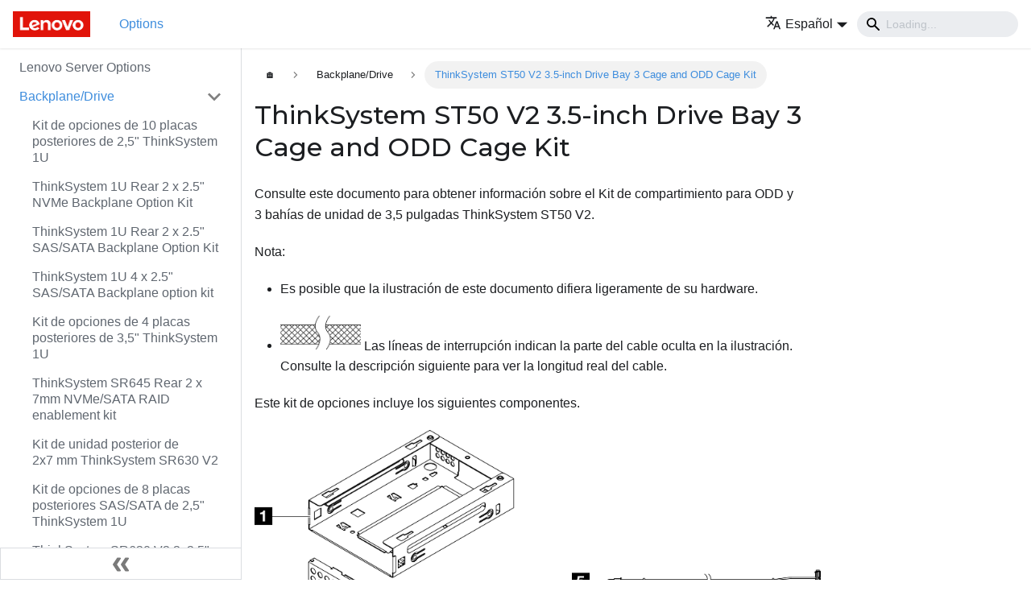

--- FILE ---
content_type: text/html
request_url: https://serveroption.lenovo.com/es/backplane_drive_options/thinksystem_st50_v2_3_and_half_drive_bay_3_cage_and_odd_cage_kit/
body_size: 10053
content:
<!doctype html>
<html lang="es" dir="ltr" class="docs-wrapper docs-doc-page docs-version-current plugin-docs plugin-id-default docs-doc-id-backplane_drive_options/thinksystem_st50_v2_3_and_half_drive_bay_3_cage_and_odd_cage_kit">
<head>
<meta charset="UTF-8">
<meta name="viewport" content="width=device-width,initial-scale=1">
<meta name="generator" content="Docusaurus v2.0.0-beta.18">
<link rel="preconnect" href="https://www.google-analytics.com">
<link rel="preconnect" href="https://www.googletagmanager.com">
<script async src="https://www.googletagmanager.com/gtag/js?id=G-QKLZ2B7KN6"></script>
<script>function gtag(){dataLayer.push(arguments)}window.dataLayer=window.dataLayer||[],gtag("js",new Date),gtag("config","G-QKLZ2B7KN6",{anonymize_ip:!0})</script><title data-rh="true">ThinkSystem ST50 V2 3.5-inch Drive Bay 3 Cage and ODD Cage Kit | Lenovo Server Options</title><meta data-rh="true" name="twitter:card" content="summary_large_image"><meta data-rh="true" property="og:image" content="https://serveroption.lenovo.com/es/files/meta/lenovo_soc.png"><meta data-rh="true" name="twitter:image" content="https://serveroption.lenovo.com/es/files/meta/lenovo_soc.png"><meta data-rh="true" property="og:url" content="https://serveroption.lenovo.com/es/backplane_drive_options/thinksystem_st50_v2_3_and_half_drive_bay_3_cage_and_odd_cage_kit"><meta data-rh="true" name="docusaurus_locale" content="es"><meta data-rh="true" name="docsearch:language" content="es"><meta data-rh="true" name="docusaurus_version" content="current"><meta data-rh="true" name="docusaurus_tag" content="docs-default-current"><meta data-rh="true" name="docsearch:version" content="current"><meta data-rh="true" name="docsearch:docusaurus_tag" content="docs-default-current"><meta data-rh="true" property="og:title" content="ThinkSystem ST50 V2 3.5-inch Drive Bay 3 Cage and ODD Cage Kit | Lenovo Server Options"><meta data-rh="true" name="description" content="Consulte este documento para obtener información sobre el Kit de compartimiento para ODD y 3 bahías de unidad de 3,5 pulgadas ThinkSystem ST50 V2."><meta data-rh="true" property="og:description" content="Consulte este documento para obtener información sobre el Kit de compartimiento para ODD y 3 bahías de unidad de 3,5 pulgadas ThinkSystem ST50 V2."><link data-rh="true" rel="icon" href="/es/img/favicon.ico"><link data-rh="true" rel="canonical" href="https://serveroption.lenovo.com/es/backplane_drive_options/thinksystem_st50_v2_3_and_half_drive_bay_3_cage_and_odd_cage_kit"><link data-rh="true" rel="alternate" href="https://serveroption.lenovo.com/backplane_drive_options/thinksystem_st50_v2_3_and_half_drive_bay_3_cage_and_odd_cage_kit" hreflang="en"><link data-rh="true" rel="alternate" href="https://serveroption.lenovo.com/de/backplane_drive_options/thinksystem_st50_v2_3_and_half_drive_bay_3_cage_and_odd_cage_kit" hreflang="de"><link data-rh="true" rel="alternate" href="https://serveroption.lenovo.com/es/backplane_drive_options/thinksystem_st50_v2_3_and_half_drive_bay_3_cage_and_odd_cage_kit" hreflang="es"><link data-rh="true" rel="alternate" href="https://serveroption.lenovo.com/fr/backplane_drive_options/thinksystem_st50_v2_3_and_half_drive_bay_3_cage_and_odd_cage_kit" hreflang="fr"><link data-rh="true" rel="alternate" href="https://serveroption.lenovo.com/it/backplane_drive_options/thinksystem_st50_v2_3_and_half_drive_bay_3_cage_and_odd_cage_kit" hreflang="it"><link data-rh="true" rel="alternate" href="https://serveroption.lenovo.com/ja/backplane_drive_options/thinksystem_st50_v2_3_and_half_drive_bay_3_cage_and_odd_cage_kit" hreflang="ja"><link data-rh="true" rel="alternate" href="https://serveroption.lenovo.com/ko/backplane_drive_options/thinksystem_st50_v2_3_and_half_drive_bay_3_cage_and_odd_cage_kit" hreflang="ko"><link data-rh="true" rel="alternate" href="https://serveroption.lenovo.com/pt-BR/backplane_drive_options/thinksystem_st50_v2_3_and_half_drive_bay_3_cage_and_odd_cage_kit" hreflang="pt-BR"><link data-rh="true" rel="alternate" href="https://serveroption.lenovo.com/ru/backplane_drive_options/thinksystem_st50_v2_3_and_half_drive_bay_3_cage_and_odd_cage_kit" hreflang="ru"><link data-rh="true" rel="alternate" href="https://serveroption.lenovo.com/th/backplane_drive_options/thinksystem_st50_v2_3_and_half_drive_bay_3_cage_and_odd_cage_kit" hreflang="th"><link data-rh="true" rel="alternate" href="https://serveroption.lenovo.com/zh-CN/backplane_drive_options/thinksystem_st50_v2_3_and_half_drive_bay_3_cage_and_odd_cage_kit" hreflang="zh-CN"><link data-rh="true" rel="alternate" href="https://serveroption.lenovo.com/zh-TW/backplane_drive_options/thinksystem_st50_v2_3_and_half_drive_bay_3_cage_and_odd_cage_kit" hreflang="zh-TW"><link data-rh="true" rel="alternate" href="https://serveroption.lenovo.com/backplane_drive_options/thinksystem_st50_v2_3_and_half_drive_bay_3_cage_and_odd_cage_kit" hreflang="x-default"><link rel="stylesheet" href="/es/assets/css/styles.css">
<link rel="preload" href="/es/assets/js/runtime~main.js" as="script">
<link rel="preload" href="/es/assets/js/main.js" as="script">
</head>
<body class="navigation-with-keyboard">
<script>!function(){function t(t){document.documentElement.setAttribute("data-theme",t)}var e=function(){var t=null;try{t=localStorage.getItem("theme")}catch(t){}return t}();t(null!==e?e:"light")}()</script><div id="__docusaurus">
<div role="region"><a href="#" class="skipToContent_ZgBM">Saltar al contenido principal</a></div><nav class="navbar navbar--fixed-top"><div class="navbar__inner"><div class="navbar__items"><button aria-label="Navigation bar toggle" class="navbar__toggle clean-btn" type="button" tabindex="0"><svg width="30" height="30" viewBox="0 0 30 30" aria-hidden="true"><path stroke="currentColor" stroke-linecap="round" stroke-miterlimit="10" stroke-width="2" d="M4 7h22M4 15h22M4 23h22"></path></svg></button><a class="navbar__brand" href="/es/"><div class="navbar__logo"><img src="/es/img/logo.png" alt="Lenovo Logo" class="themedImage_W2Cr themedImage--light_TfLj"><img src="/es/img/logo.png" alt="Lenovo Logo" class="themedImage_W2Cr themedImage--dark_oUvU"></div></a><a class="navbar__item navbar__link navbar__link--active" href="/es/">Options</a></div><div class="navbar__items navbar__items--right"><div class="navbar__item dropdown dropdown--hoverable dropdown--right"><a href="#" aria-haspopup="true" aria-expanded="false" role="button" class="navbar__link"><span><svg viewBox="0 0 24 24" width="20" height="20" aria-hidden="true" class="iconLanguage_dNtB"><path fill="currentColor" d="M12.87 15.07l-2.54-2.51.03-.03c1.74-1.94 2.98-4.17 3.71-6.53H17V4h-7V2H8v2H1v1.99h11.17C11.5 7.92 10.44 9.75 9 11.35 8.07 10.32 7.3 9.19 6.69 8h-2c.73 1.63 1.73 3.17 2.98 4.56l-5.09 5.02L4 19l5-5 3.11 3.11.76-2.04zM18.5 10h-2L12 22h2l1.12-3h4.75L21 22h2l-4.5-12zm-2.62 7l1.62-4.33L19.12 17h-3.24z"></path></svg><span>Español</span></span></a><ul class="dropdown__menu"><li><a href="/backplane_drive_options/thinksystem_st50_v2_3_and_half_drive_bay_3_cage_and_odd_cage_kit" target="_self" rel="noopener noreferrer" class="dropdown__link">English</a></li><li><a href="/de/backplane_drive_options/thinksystem_st50_v2_3_and_half_drive_bay_3_cage_and_odd_cage_kit" target="_self" rel="noopener noreferrer" class="dropdown__link">Deutsch</a></li><li><a href="/es/backplane_drive_options/thinksystem_st50_v2_3_and_half_drive_bay_3_cage_and_odd_cage_kit" target="_self" rel="noopener noreferrer" class="dropdown__link dropdown__link--active">Español</a></li><li><a href="/fr/backplane_drive_options/thinksystem_st50_v2_3_and_half_drive_bay_3_cage_and_odd_cage_kit" target="_self" rel="noopener noreferrer" class="dropdown__link">Français</a></li><li><a href="/it/backplane_drive_options/thinksystem_st50_v2_3_and_half_drive_bay_3_cage_and_odd_cage_kit" target="_self" rel="noopener noreferrer" class="dropdown__link">Italiano</a></li><li><a href="/ja/backplane_drive_options/thinksystem_st50_v2_3_and_half_drive_bay_3_cage_and_odd_cage_kit" target="_self" rel="noopener noreferrer" class="dropdown__link">日本語</a></li><li><a href="/ko/backplane_drive_options/thinksystem_st50_v2_3_and_half_drive_bay_3_cage_and_odd_cage_kit" target="_self" rel="noopener noreferrer" class="dropdown__link">한국어</a></li><li><a href="/pt-BR/backplane_drive_options/thinksystem_st50_v2_3_and_half_drive_bay_3_cage_and_odd_cage_kit" target="_self" rel="noopener noreferrer" class="dropdown__link">Português do Brasil</a></li><li><a href="/ru/backplane_drive_options/thinksystem_st50_v2_3_and_half_drive_bay_3_cage_and_odd_cage_kit" target="_self" rel="noopener noreferrer" class="dropdown__link">Русский</a></li><li><a href="/th/backplane_drive_options/thinksystem_st50_v2_3_and_half_drive_bay_3_cage_and_odd_cage_kit" target="_self" rel="noopener noreferrer" class="dropdown__link">ภาษาไทย</a></li><li><a href="/zh-CN/backplane_drive_options/thinksystem_st50_v2_3_and_half_drive_bay_3_cage_and_odd_cage_kit" target="_self" rel="noopener noreferrer" class="dropdown__link">简体中文</a></li><li><a href="/zh-TW/backplane_drive_options/thinksystem_st50_v2_3_and_half_drive_bay_3_cage_and_odd_cage_kit" target="_self" rel="noopener noreferrer" class="dropdown__link">繁體中文</a></li></ul></div><div class="navbar__search"><span aria-label="expand searchbar" role="button" class="search-icon" tabindex="0"></span><input type="search" id="search_input_react" placeholder="Loading..." aria-label="Search" class="navbar__search-input search-bar" disabled=""></div></div></div><div role="presentation" class="navbar-sidebar__backdrop"></div></nav><div class="main-wrapper"><div class="docPage_P2Lg"><button aria-label="Volver al principio" class="clean-btn theme-back-to-top-button backToTopButton_RiI4" type="button"></button><aside class="theme-doc-sidebar-container docSidebarContainer_rKC_"><div class="sidebar_RiAD"><nav class="menu thin-scrollbar menu_izAj"><ul class="theme-doc-sidebar-menu menu__list"><li class="theme-doc-sidebar-item-link theme-doc-sidebar-item-link-level-1 menu__list-item"><a class="menu__link" href="/es/">Lenovo Server Options</a></li><li class="theme-doc-sidebar-item-category theme-doc-sidebar-item-category-level-1 menu__list-item"><div class="menu__list-item-collapsible"><a class="menu__link menu__link--sublist menu__link--active" aria-expanded="true" href="/es/backplane_drive_options/">Backplane/Drive</a><button aria-label="Toggle the collapsible sidebar category &#x27;Backplane/Drive&#x27;" type="button" class="clean-btn menu__caret"></button></div><ul style="display:block;overflow:visible;height:auto" class="menu__list"><li class="theme-doc-sidebar-item-link theme-doc-sidebar-item-link-level-2 menu__list-item"><a class="menu__link" tabindex="0" href="/es/backplane_drive_options/1u_10x25_bp_option_kit">Kit de opciones de 10 placas posteriores de 2,5&quot; ThinkSystem 1U</a></li><li class="theme-doc-sidebar-item-link theme-doc-sidebar-item-link-level-2 menu__list-item"><a class="menu__link" tabindex="0" href="/es/backplane_drive_options/1u_25_nvme_2bay_rear_bp_option_kit">ThinkSystem 1U Rear 2 x 2.5&quot; NVMe Backplane Option Kit</a></li><li class="theme-doc-sidebar-item-link theme-doc-sidebar-item-link-level-2 menu__list-item"><a class="menu__link" tabindex="0" href="/es/backplane_drive_options/1u_25_satasas_2bay_rear_bp_option_kit">ThinkSystem 1U Rear 2 x 2.5&quot; SAS/SATA Backplane Option Kit</a></li><li class="theme-doc-sidebar-item-link theme-doc-sidebar-item-link-level-2 menu__list-item"><a class="menu__link" tabindex="0" href="/es/backplane_drive_options/1u_4x25_sassata_bp_option_kit">ThinkSystem 1U 4 x 2.5&quot; SAS/SATA Backplane option kit</a></li><li class="theme-doc-sidebar-item-link theme-doc-sidebar-item-link-level-2 menu__list-item"><a class="menu__link" tabindex="0" href="/es/backplane_drive_options/1u_4x35_bp_option_kit">Kit de opciones de 4 placas posteriores de 3,5&quot; ThinkSystem 1U</a></li><li class="theme-doc-sidebar-item-link theme-doc-sidebar-item-link-level-2 menu__list-item"><a class="menu__link" tabindex="0" href="/es/backplane_drive_options/1u_7mm_2_bay_rear_bp_option_kit">ThinkSystem SR645 Rear 2 x 7mm NVMe/SATA RAID enablement kit</a></li><li class="theme-doc-sidebar-item-link theme-doc-sidebar-item-link-level-2 menu__list-item"><a class="menu__link" tabindex="0" href="/es/backplane_drive_options/1u_7mm_bp_option_kit">Kit de unidad posterior de 2x7 mm ThinkSystem SR630 V2</a></li><li class="theme-doc-sidebar-item-link theme-doc-sidebar-item-link-level-2 menu__list-item"><a class="menu__link" tabindex="0" href="/es/backplane_drive_options/1u_8x25_sassata_bp_option_kit">Kit de opciones de 8 placas posteriores SAS/SATA de 2,5&quot; ThinkSystem 1U</a></li><li class="theme-doc-sidebar-item-link theme-doc-sidebar-item-link-level-2 menu__list-item"><a class="menu__link" tabindex="0" href="/es/backplane_drive_options/225sas_rear_drive_kit">ThinkSystem SR630 V2 2x2.5&quot; SATA/SAS Rear Drive Kit</a></li><li class="theme-doc-sidebar-item-link theme-doc-sidebar-item-link-level-2 menu__list-item"><a class="menu__link" tabindex="0" href="/es/backplane_drive_options/2u_2x35_sassata_rear_bp_option_kit">ThinkSystem 2U Rear 2 x 3.5&quot; SAS/SATA Backplane Option Kit</a></li><li class="theme-doc-sidebar-item-link theme-doc-sidebar-item-link-level-2 menu__list-item"><a class="menu__link" tabindex="0" href="/es/backplane_drive_options/2u_4x25_sassata_rear_bp_option_kit">ThinkSystem 2U Rear 4 x 2.5&quot; SAS/SATA Backplane Option Kit</a></li><li class="theme-doc-sidebar-item-link theme-doc-sidebar-item-link-level-2 menu__list-item"><a class="menu__link" tabindex="0" href="/es/backplane_drive_options/2u_4x35_sassata_mid_bp_option_kit">ThinkSystem SR665 Middle 4 x 3.5&quot; SAS/SATA Backplane option kit</a></li><li class="theme-doc-sidebar-item-link theme-doc-sidebar-item-link-level-2 menu__list-item"><a class="menu__link" tabindex="0" href="/es/backplane_drive_options/2u_4x35_sassata_rear_bp_option_kit">ThinkSystem 2U Rear 4 x 3.5&quot; SAS/SATA Backplane Option Kit</a></li><li class="theme-doc-sidebar-item-link theme-doc-sidebar-item-link-level-2 menu__list-item"><a class="menu__link" tabindex="0" href="/es/backplane_drive_options/2u_7mm_nvme_2bay_raid_enablement_kit">ThinkSystem SR665 Rear 2x7mm NVMe RAID Enablement Kit</a></li><li class="theme-doc-sidebar-item-link theme-doc-sidebar-item-link-level-2 menu__list-item"><a class="menu__link" tabindex="0" href="/es/backplane_drive_options/2u_7mm_sata_2bay_raid_enablement_kit">ThinkSystem SR665 Rear 2x7mm SATA RAID Enablement Kit</a></li><li class="theme-doc-sidebar-item-link theme-doc-sidebar-item-link-level-2 menu__list-item"><a class="menu__link" tabindex="0" href="/es/backplane_drive_options/2u_8x25_mid_bp_option_kit">ThinkSystem SR665 Middle 8 x 2.5&quot; Backplane option kit</a></li><li class="theme-doc-sidebar-item-link theme-doc-sidebar-item-link-level-2 menu__list-item"><a class="menu__link" tabindex="0" href="/es/backplane_drive_options/2u_8x25_sassata_rear_bp_option_kit">ThinkSystem 2U Rear 8 x 2.5&quot; SAS/SATA Backplane Option Kit</a></li><li class="theme-doc-sidebar-item-link theme-doc-sidebar-item-link-level-2 menu__list-item"><a class="menu__link" tabindex="0" href="/es/backplane_drive_options/2u_8x35_sassata_bp_option_kit">ThinkSystem 2U 8 x 3.5&quot; SAS/SATA Backplane Option Kit</a></li><li class="theme-doc-sidebar-item-link theme-doc-sidebar-item-link-level-2 menu__list-item"><a class="menu__link" tabindex="0" href="/es/backplane_drive_options/4M17A14200_thinksystem_sr250_sr150_4_35_ss_hba_bp_bkt_kit_x30">ThinkSystem SR250/SR150 4x3.5&quot; SS HBA BP Bracket Kit (x30)</a></li><li class="theme-doc-sidebar-item-link theme-doc-sidebar-item-link-level-2 menu__list-item"><a class="menu__link" tabindex="0" href="/es/backplane_drive_options/4M17A80601_thinksystem_sr250_sr150_4_35_ss_hba_bp_bkt_kit_x40">ThinkSystem SR250/SR150 4x3.5&quot; SS HBA BP Bracket Kit (x40)</a></li><li class="theme-doc-sidebar-item-link theme-doc-sidebar-item-link-level-2 menu__list-item"><a class="menu__link" tabindex="0" href="/es/backplane_drive_options/SN550_nvme_backplane">Placa posterior ThinkSystem SN550 NVMe PCIe SSD</a></li><li class="theme-doc-sidebar-item-link theme-doc-sidebar-item-link-level-2 menu__list-item"><a class="menu__link" tabindex="0" href="/es/backplane_drive_options/SN550_sata_backplane">Placa posterior de ThinkSystem SATA HDD/SSD para SN550</a></li><li class="theme-doc-sidebar-item-link theme-doc-sidebar-item-link-level-2 menu__list-item"><a class="menu__link" tabindex="0" href="/es/backplane_drive_options/SN850_nvme_backplane">Kit de habilitación ThinkSystem SN850 NVMe PCIe SSD</a></li><li class="theme-doc-sidebar-item-link theme-doc-sidebar-item-link-level-2 menu__list-item"><a class="menu__link" tabindex="0" href="/es/backplane_drive_options/SN850_sata_backplane">Kit ThinkSystem SN850 SATA HDD/SSD</a></li><li class="theme-doc-sidebar-item-link theme-doc-sidebar-item-link-level-2 menu__list-item"><a class="menu__link" tabindex="0" href="/es/backplane_drive_options/SR530_SR630_2.5SATASAS_8_Bay_BackplaneKit">Kit ThinkSystem SR530/SR630 de placa posterior de 8 bahías SATA/SAS de 2,5 pulgadas</a></li><li class="theme-doc-sidebar-item-link theme-doc-sidebar-item-link-level-2 menu__list-item"><a class="menu__link" tabindex="0" href="/es/backplane_drive_options/SR550_SR650_2.5_SATASAS_8_Bay_Backplane_Kit">Kit ThinkSystem SR550/SR650 de placa posterior de 8 bahías SATA/SAS de 2,5 pulgadas</a></li><li class="theme-doc-sidebar-item-link theme-doc-sidebar-item-link-level-2 menu__list-item"><a class="menu__link" tabindex="0" href="/es/backplane_drive_options/SR650_2.5_AnyBay_8_Bay_Backplane_Kit">Kit ThinkSystem SR650 de placa posterior AnyBay de 8 bahías de 2,5 pulgadas</a></li><li class="theme-doc-sidebar-item-link theme-doc-sidebar-item-link-level-2 menu__list-item"><a class="menu__link" tabindex="0" href="/es/backplane_drive_options/SR850_anybay_8bay_backplane">Kit ThinkSystem SR850 de placa posterior AnyBay de 8 bahías de 2,5 pulgadas</a></li><li class="theme-doc-sidebar-item-link theme-doc-sidebar-item-link-level-2 menu__list-item"><a class="menu__link" tabindex="0" href="/es/backplane_drive_options/SR850_sata_8bay_backplane">Kit de placa posterior de 8 bahías SATA/SAS de 2,5 pulgadas ThinkSystem SR850</a></li><li class="theme-doc-sidebar-item-link theme-doc-sidebar-item-link-level-2 menu__list-item"><a class="menu__link" tabindex="0" href="/es/backplane_drive_options/ST550_2.5_SATASAS_4_Bay_Backplane_Kit">Kit ThinkSystem ST550 de placa posterior de 4 bahías SATA/SAS de 2,5 pulgadas</a></li><li class="theme-doc-sidebar-item-link theme-doc-sidebar-item-link-level-2 menu__list-item"><a class="menu__link" tabindex="0" href="/es/backplane_drive_options/ST550_2.5_SATASAS_8_Bay_Backplane_Kit">Kit ThinkSystem ST550 de placa posterior de 8 bahías SATA/SAS de 2,5 pulgadas</a></li><li class="theme-doc-sidebar-item-link theme-doc-sidebar-item-link-level-2 menu__list-item"><a class="menu__link" tabindex="0" href="/es/backplane_drive_options/ST550_3.5_SATASAS_4_Bay_Backplane_Kit">Kit ThinkSystem ST550 de placa posterior de 4 bahías SATA/SAS de 3,5 pulgadas</a></li><li class="theme-doc-sidebar-item-link theme-doc-sidebar-item-link-level-2 menu__list-item"><a class="menu__link" tabindex="0" href="/es/backplane_drive_options/ST550_3.5_Simple_Swap_Bracket_Plate_Kit">Kit ThinkSystem ST550 de placa de soporte de intercambio simple de 3,5 pulgadas</a></li><li class="theme-doc-sidebar-item-link theme-doc-sidebar-item-link-level-2 menu__list-item"><a class="menu__link" tabindex="0" href="/es/backplane_drive_options/ST558_2.5_SATASAS_8_Bay_Backplane_Kit">ThinkSystem ST558 2.5 英寸 SATA/SAS 8 插槽底板套件</a></li><li class="theme-doc-sidebar-item-link theme-doc-sidebar-item-link-level-2 menu__list-item"><a class="menu__link" tabindex="0" href="/es/backplane_drive_options/ThinkSystem_M.2_enablement_kit">Kit de habilitación de ThinkSystem M.2</a></li><li class="theme-doc-sidebar-item-link theme-doc-sidebar-item-link-level-2 menu__list-item"><a class="menu__link" tabindex="0" href="/es/backplane_drive_options/ThinkSystem_M.2_mirroring_enablement_kit">ThinkSystem M.2 con kit de habilitación de duplicación</a></li><li class="theme-doc-sidebar-item-link theme-doc-sidebar-item-link-level-2 menu__list-item"><a class="menu__link" tabindex="0" href="/es/backplane_drive_options/ThinkSystem_SR590_SR650_Rear_HDD_Kit">Kit ThinkSystem SR590/SR650 para HDD posterior</a></li><li class="theme-doc-sidebar-item-link theme-doc-sidebar-item-link-level-2 menu__list-item"><a class="menu__link" tabindex="0" href="/es/backplane_drive_options/ThinkSystem_SR630_Rear_HDD_Kit">Kit ThinkSystem SR630 para HDD posterior</a></li><li class="theme-doc-sidebar-item-link theme-doc-sidebar-item-link-level-2 menu__list-item"><a class="menu__link" tabindex="0" href="/es/backplane_drive_options/backplane_2u_12x35">ThinkSystem 2U 12x3.5&quot; Backplane Option Kit</a></li><li class="theme-doc-sidebar-item-link theme-doc-sidebar-item-link-level-2 menu__list-item"><a class="menu__link" tabindex="0" href="/es/backplane_drive_options/backplane_2u_8x25">ThinkSystem 2U 8x2.5&quot; Backplane Option Kit</a></li><li class="theme-doc-sidebar-item-link theme-doc-sidebar-item-link-level-2 menu__list-item"><a class="menu__link" tabindex="0" href="/es/backplane_drive_options/backplane_2u_v3_12x35_exp">ThinkSystem 2U V3 12x3.5&quot; Expander Backplane Option Kit</a></li><li class="theme-doc-sidebar-item-link theme-doc-sidebar-item-link-level-2 menu__list-item"><a class="menu__link" tabindex="0" href="/es/backplane_drive_options/backplane_2u_v3_24x25_exp">ThinkSystem 2U V3 24x2.5&quot; Expander Backplane Option Kit</a></li><li class="theme-doc-sidebar-item-link theme-doc-sidebar-item-link-level-2 menu__list-item"><a class="menu__link" tabindex="0" href="/es/backplane_drive_options/backplane_drive_25hddfiller">ThinkSystem 2.5&quot; 8* 1x1 HDD Filler Pack Kit</a></li><li class="theme-doc-sidebar-item-link theme-doc-sidebar-item-link-level-2 menu__list-item"><a class="menu__link" tabindex="0" href="/es/backplane_drive_options/backplane_drive_2uv3_rear425_gen5">ThinkSystem 2U V3 Rear 4x2.5&quot; Gen5 Backplane Option Kit</a></li><li class="theme-doc-sidebar-item-link theme-doc-sidebar-item-link-level-2 menu__list-item"><a class="menu__link" tabindex="0" href="/es/backplane_drive_options/backplane_drive_options_sd530_v3_e3s_1t_backplane_kit">ThinkSystem SD530 V3 E3.S 1T Backplane Kit</a></li><li class="theme-doc-sidebar-item-link theme-doc-sidebar-item-link-level-2 menu__list-item"><a class="menu__link" tabindex="0" href="/es/backplane_drive_options/backplane_drive_options_sd535_v3_anybay_6_drive_backplane_kit">ThinkSystem SD535 V3 Anybay 6 Drive Backplane Kit</a></li><li class="theme-doc-sidebar-item-link theme-doc-sidebar-item-link-level-2 menu__list-item"><a class="menu__link" tabindex="0" href="/es/backplane_drive_options/backplane_drive_sd650_v3_sd650_i_v3_dwc_m2_enablement_kit">ThinkSystem SD650, SD650-I V3 DWC M.2 Enablement Option Upgrade Kit</a></li><li class="theme-doc-sidebar-item-link theme-doc-sidebar-item-link-level-2 menu__list-item"><a class="menu__link" tabindex="0" href="/es/backplane_drive_options/backplane_drive_sd650_v3_sd650_i_v3_sata_nvme_storage_kit">ThinkSystem SD650, SD650-I V3 SATA/NVMe Storage Option Upgrade Kit</a></li><li class="theme-doc-sidebar-item-link theme-doc-sidebar-item-link-level-2 menu__list-item"><a class="menu__link" tabindex="0" href="/es/backplane_drive_options/backplane_drive_sd665_v3_dwc_m2">ThinkSystem SD665, SD665-N V3 M.2 enablement kit</a></li><li class="theme-doc-sidebar-item-link theme-doc-sidebar-item-link-level-2 menu__list-item"><a class="menu__link" tabindex="0" href="/es/backplane_drive_options/backplane_drive_sd665_v3_nvme_storage_cage">ThinkSystem SD665 V3 NVMe Storage Option Upgrade Kit</a></li><li class="theme-doc-sidebar-item-link theme-doc-sidebar-item-link-level-2 menu__list-item"><a class="menu__link" tabindex="0" href="/es/backplane_drive_options/backplane_drive_sd665_v3_sata_storage_cage">ThinkSystem SD665 V3 SATA Storage Option Upgrade Kit</a></li><li class="theme-doc-sidebar-item-link theme-doc-sidebar-item-link-level-2 menu__list-item"><a class="menu__link" tabindex="0" href="/es/backplane_drive_options/backplane_drive_se350_v2_15mm_ssd_module">ThinkEdge SE350 V2 15mm SSD Module</a></li><li class="theme-doc-sidebar-item-link theme-doc-sidebar-item-link-level-2 menu__list-item"><a class="menu__link" tabindex="0" href="/es/backplane_drive_options/backplane_drive_se350_v2_7mm_ssd_module">ThinkEdge SE350 V2 7mm SSD Module</a></li><li class="theme-doc-sidebar-item-link theme-doc-sidebar-item-link-level-2 menu__list-item"><a class="menu__link" tabindex="0" href="/es/backplane_drive_options/backplane_drive_se455_v3_internal_drive_kit">ThinkEdge SE455 V3 Internal Drive Bays Option Kit</a></li><li class="theme-doc-sidebar-item-link theme-doc-sidebar-item-link-level-2 menu__list-item"><a class="menu__link" tabindex="0" href="/es/backplane_drive_options/backplane_drive_se455_v3_nvme_backplane">ThinkEdge SE455 V3 4x2.5&quot; NVMe Backplane Option Kit</a></li><li class="theme-doc-sidebar-item-link theme-doc-sidebar-item-link-level-2 menu__list-item"><a class="menu__link" tabindex="0" href="/es/backplane_drive_options/backplane_drive_se455_v3_sata_backplane">ThinkEdge SE455 V3 4x2.5&quot; SATA Backplane Option Kit</a></li><li class="theme-doc-sidebar-item-link theme-doc-sidebar-item-link-level-2 menu__list-item"><a class="menu__link" tabindex="0" href="/es/backplane_drive_options/backplane_drive_sr250_v3_2x_3.5_ss_sata_+_2x_3.5_ss_nvme_backplane_kit">ThinkSystem SR250 V3 2x3.5&quot; Simple Swap SATA + 2x3.5&quot; Simple Swap NVMe Backplane Kit</a></li><li class="theme-doc-sidebar-item-link theme-doc-sidebar-item-link-level-2 menu__list-item"><a class="menu__link" tabindex="0" href="/es/backplane_drive_options/backplane_drive_sr630v4_1u2u_e3.s_2x2t">Thinksystem V4 1U/2U E3.S 2x2T Backplane Option Kit</a></li><li class="theme-doc-sidebar-item-link theme-doc-sidebar-item-link-level-2 menu__list-item"><a class="menu__link" tabindex="0" href="/es/backplane_drive_options/backplane_drive_sr630v4_1u2u_e3.s_4x1t">Thinksystem V4 1U/2U E3.S 4x1T Backplane Option Kit</a></li><li class="theme-doc-sidebar-item-link theme-doc-sidebar-item-link-level-2 menu__list-item"><a class="menu__link" tabindex="0" href="/es/backplane_drive_options/backplane_drive_sr630v4_2x2.5_anybay_gen5_rear">ThinkSystem SR630 V4 2x2.5&quot; Gen5 AnyBay Rear Backplane Option Kit</a></li><li class="theme-doc-sidebar-item-link theme-doc-sidebar-item-link-level-2 menu__list-item"><a class="menu__link" tabindex="0" href="/es/backplane_drive_options/backplane_drive_sr630v4_4x2.5_ sassata">ThinkSystem SR630 V4 4x2.5&quot; SAS/SATA Backplane Option Kit</a></li><li class="theme-doc-sidebar-item-link theme-doc-sidebar-item-link-level-2 menu__list-item"><a class="menu__link" tabindex="0" href="/es/backplane_drive_options/backplane_drive_sr630v4_8x2.5_ sassata">ThinkSystem SR630 V4 8x2.5&quot; SAS/SATA Backplane Option Kit</a></li><li class="theme-doc-sidebar-item-link theme-doc-sidebar-item-link-level-2 menu__list-item"><a class="menu__link" tabindex="0" href="/es/backplane_drive_options/backplane_drive_sr630v4_m2_raid_b540d-2hs_sata_nvme">ThinkSystem SR630 V4 M.2 RAID B540d-2HS SATA/NVMe Enablement Kit</a></li><li class="theme-doc-sidebar-item-link theme-doc-sidebar-item-link-level-2 menu__list-item"><a class="menu__link" tabindex="0" href="/es/backplane_drive_options/backplane_drive_sr635v3_2x2.5_g4_nvme">ThinkSystem SR635 V3 2x2.5&quot; NVMe Backplane Gen4 Option Kit</a></li><li class="theme-doc-sidebar-item-link theme-doc-sidebar-item-link-level-2 menu__list-item"><a class="menu__link" tabindex="0" href="/es/backplane_drive_options/backplane_drive_sr635v3_2x2.5_g4_sas_sata">ThinkSystem SR635 V3 2x2.5&quot; SAS/SATA Gen4 Backplane Kit</a></li><li class="theme-doc-sidebar-item-link theme-doc-sidebar-item-link-level-2 menu__list-item"><a class="menu__link" tabindex="0" href="/es/backplane_drive_options/backplane_drive_sr635v3_7mm_2-bay_nvme_raid">ThinkSystem SR635 V3 7mm NVMe 2-Bay RAID Enablement Kit</a></li><li class="theme-doc-sidebar-item-link theme-doc-sidebar-item-link-level-2 menu__list-item"><a class="menu__link" tabindex="0" href="/es/backplane_drive_options/backplane_drive_sr635v3_7mm_sata_nvme">ThinkSystem SR635 V3 Rear 2x7mm SATA/NVMe Enablement Kit</a></li><li class="theme-doc-sidebar-item-link theme-doc-sidebar-item-link-level-2 menu__list-item"><a class="menu__link" tabindex="0" href="/es/backplane_drive_options/backplane_drive_sr635v3_7mm_sata_nvme_raid">ThinkSystem SR635 V3 Rear 2x7mm SATA/NVMe RAID Enablement Kit</a></li><li class="theme-doc-sidebar-item-link theme-doc-sidebar-item-link-level-2 menu__list-item"><a class="menu__link" tabindex="0" href="/es/backplane_drive_options/backplane_drive_sr635v3_sr645v3_4x2.5_nvme">ThinkSystem SR645 V3/SR635 V3 4x2.5&quot; NVMe Front Backplane Option Kit</a></li><li class="theme-doc-sidebar-item-link theme-doc-sidebar-item-link-level-2 menu__list-item"><a class="menu__link" tabindex="0" href="/es/backplane_drive_options/backplane_drive_sr635v3_sr645v3_edsff_g4_5.9mm">ThinkSystem SR645 V3/SR635 V3 EDSFF E1.S Gen4 5.9mm Backplane Kit</a></li><li class="theme-doc-sidebar-item-link theme-doc-sidebar-item-link-level-2 menu__list-item"><a class="menu__link" tabindex="0" href="/es/backplane_drive_options/backplane_drive_sr650-a-v4_8x25in_anybay_gen5_backplane_option_kit">ThinkSystem SR650/a V4 8x2.5&quot; AnyBay Gen5 Backplane Option Kit</a></li><li class="theme-doc-sidebar-item-link theme-doc-sidebar-item-link-level-2 menu__list-item"><a class="menu__link" tabindex="0" href="/es/backplane_drive_options/backplane_drive_sr650-a-v4_8x25in_nvme_gen5_backplane_option_kit">ThinkSystem SR650/a V4 8x2.5&quot; NVMe Gen5 Backplane Option Kit</a></li><li class="theme-doc-sidebar-item-link theme-doc-sidebar-item-link-level-2 menu__list-item"><a class="menu__link" tabindex="0" href="/es/backplane_drive_options/backplane_drive_sr650-a-v4_8x25in_sas_sata_backplane_option_kit">ThinkSystem SR650/a V4 8x2.5&quot; SAS/SATA Backplane Option Kit</a></li><li class="theme-doc-sidebar-item-link theme-doc-sidebar-item-link-level-2 menu__list-item"><a class="menu__link" tabindex="0" href="/es/backplane_drive_options/backplane_drive_sr650-a-v4_m2_raid_b450p-2hs_sata_nvme_enablement_kit">ThinkSystem SR650/a V4 M.2 RAID B450p-2HS SATA/NVMe Enablement Kit</a></li><li class="theme-doc-sidebar-item-link theme-doc-sidebar-item-link-level-2 menu__list-item"><a class="menu__link" tabindex="0" href="/es/backplane_drive_options/backplane_drive_sr650av4_e3s_non-bp_cage_filler">ThinkSystem SR650a V4 E3.S Non-BP Cage Filler</a></li><li class="theme-doc-sidebar-item-link theme-doc-sidebar-item-link-level-2 menu__list-item"><a class="menu__link" tabindex="0" href="/es/backplane_drive_options/backplane_drive_sr650v3_7mm_2-bay_nvme_raid">ThinkSystem SR650 V3 Rear 2x7mm NVMe RAID Enablement Kit</a></li><li class="theme-doc-sidebar-item-link theme-doc-sidebar-item-link-level-2 menu__list-item"><a class="menu__link" tabindex="0" href="/es/backplane_drive_options/backplane_drive_sr650v3_7mm_raid_b540p_2hs_sata_nvme">ThinkSystem SR650 V3 7mm RAID B540p-2HS SATA/NVMe Enablement Kit</a></li><li class="theme-doc-sidebar-item-link theme-doc-sidebar-item-link-level-2 menu__list-item"><a class="menu__link" tabindex="0" href="/es/backplane_drive_options/backplane_drive_sr650v3_7mm_sata_nvme_raid">ThinkSystem SR650 V3 7mm 2-Bay SATA/NVMe SFF RAID Enablement Kit</a></li><li class="theme-doc-sidebar-item-link theme-doc-sidebar-item-link-level-2 menu__list-item"><a class="menu__link" tabindex="0" href="/es/backplane_drive_options/backplane_drive_sr650v4_12x3.5_sassata">ThinkSystem SR650 V4 12x3.5&quot; SAS/SATA Backplane Option Kit</a></li><li class="theme-doc-sidebar-item-link theme-doc-sidebar-item-link-level-2 menu__list-item"><a class="menu__link" tabindex="0" href="/es/backplane_drive_options/backplane_drive_sr650v4_4x2.5_anybay-rear">ThinkSystem SR650 V4 4x2.5&quot; Anybay Rear Backplane option Kit</a></li><li class="theme-doc-sidebar-item-link theme-doc-sidebar-item-link-level-2 menu__list-item"><a class="menu__link" tabindex="0" href="/es/backplane_drive_options/backplane_drive_sr650v4_4x2.5_nvme-rear">ThinkSystem SR650 V4 4x2.5&quot; NVMe Rear Backplane Option Kit</a></li><li class="theme-doc-sidebar-item-link theme-doc-sidebar-item-link-level-2 menu__list-item"><a class="menu__link" tabindex="0" href="/es/backplane_drive_options/backplane_drive_sr650v4_4x2.5_sassata-rear">ThinkSystem SR650 V4 4x2.5&quot; SAS/SATA Rear Backplane Option Kit</a></li><li class="theme-doc-sidebar-item-link theme-doc-sidebar-item-link-level-2 menu__list-item"><a class="menu__link" tabindex="0" href="/es/backplane_drive_options/backplane_drive_sr650v4_4x3.5_sassata-rear">ThinkSystem SR650 V4 4x3.5&quot; SAS/SATA Rear Backplane Option Kit</a></li><li class="theme-doc-sidebar-item-link theme-doc-sidebar-item-link-level-2 menu__list-item"><a class="menu__link" tabindex="0" href="/es/backplane_drive_options/backplane_drive_sr650v4_8x2.5_nvme-middle">ThinkSystem SR650 V4 8x2.5&quot; NVMe Middle Backplane Option Kit</a></li><li class="theme-doc-sidebar-item-link theme-doc-sidebar-item-link-level-2 menu__list-item"><a class="menu__link" tabindex="0" href="/es/backplane_drive_options/backplane_drive_sr650v4_8x2.5_sassata-middle">ThinkSystem SR650 V4 8x2.5&quot; SAS/SATA Middle Backplane Option Kit</a></li><li class="theme-doc-sidebar-item-link theme-doc-sidebar-item-link-level-2 menu__list-item"><a class="menu__link" tabindex="0" href="/es/backplane_drive_options/backplane_drive_sr650v4_8x2.5_sassata-rear">ThinkSystem SR650 V4 8x2.5&quot; SAS/SATA Rear Backplane Option Kit</a></li><li class="theme-doc-sidebar-item-link theme-doc-sidebar-item-link-level-2 menu__list-item"><a class="menu__link" tabindex="0" href="/es/backplane_drive_options/backplane_drive_sr650v4_8x3.5_sassata+4anybay">ThinkSystem SR650 V4 8x3.5&quot; SAS/SATA + 4 AnyBay Backplane Option Kit</a></li><li class="theme-doc-sidebar-item-link theme-doc-sidebar-item-link-level-2 menu__list-item"><a class="menu__link" tabindex="0" href="/es/backplane_drive_options/backplane_drive_sr650v4_8x3.5_sassata+4nvme">ThinkSystem SR650 V4 8x3.5&quot; SAS/SATA + 4 NVMe Backplane Option Kit</a></li><li class="theme-doc-sidebar-item-link theme-doc-sidebar-item-link-level-2 menu__list-item"><a class="menu__link" tabindex="0" href="/es/backplane_drive_options/backplane_drive_sr650v4_8x3.5_sassata">ThinkSystem SR650 V4 8x3.5&quot; SAS/SATA Backplane Option Kit</a></li><li class="theme-doc-sidebar-item-link theme-doc-sidebar-item-link-level-2 menu__list-item"><a class="menu__link" tabindex="0" href="/es/backplane_drive_options/backplane_drive_sr650v4_m.2_raid_b540d-2hs_satanvme-enablement">ThinkSystem SR650/a V4 M.2 RAID B540d-2HS SATA/NVMe Enablement Kit</a></li><li class="theme-doc-sidebar-item-link theme-doc-sidebar-item-link-level-2 menu__list-item"><a class="menu__link" tabindex="0" href="/es/backplane_drive_options/backplane_drive_sr655_sas_sata_hs_hdd">ThinkSystem SR655 3.5&quot; 10TB 7.2K SAS/SATA HS HDD</a></li><li class="theme-doc-sidebar-item-link theme-doc-sidebar-item-link-level-2 menu__list-item"><a class="menu__link" tabindex="0" href="/es/backplane_drive_options/backplane_drive_sr675v3_1x4_e3.s_backplane_for_8dw_pcie_gpu_base_option_kit">ThinkSystem SR675 V3 1x4 E3.S Backplane for 8DW PCIe GPU Base Option Kit</a></li><li class="theme-doc-sidebar-item-link theme-doc-sidebar-item-link-level-2 menu__list-item"><a class="menu__link" tabindex="0" href="/es/backplane_drive_options/backplane_drive_sr675v3_1x4_e3.s_backplane_for_hgx_nvlink_gpu_base_option_kit">ThinkSystem SR675 V3 1x4 E3.S Backplane for HGX NVLink GPU Base Option Kit</a></li><li class="theme-doc-sidebar-item-link theme-doc-sidebar-item-link-level-2 menu__list-item"><a class="menu__link" tabindex="0" href="/es/backplane_drive_options/backplane_drive_sr675v3_4x_2.5inch_anybay_backplane_option_kit">ThinkSystem SR675 V3 4x2.5” AnyBay Backplane Option</a></li><li class="theme-doc-sidebar-item-link theme-doc-sidebar-item-link-level-2 menu__list-item"><a class="menu__link" tabindex="0" href="/es/backplane_drive_options/backplane_drive_sr675v3_6x_edsff_backplane_option_kit">ThinkSystem 1x6 E1.S EDSFF Backplane Option Kit</a></li><li class="theme-doc-sidebar-item-link theme-doc-sidebar-item-link-level-2 menu__list-item"><a class="menu__link" tabindex="0" href="/es/backplane_drive_options/backplane_drive_sr675v3_8x_2.5-inch_anybay_backplane_option_kit">ThinkSystem SR675 V3 8x2.5&quot; AnyBay Backplane Option Kit</a></li><li class="theme-doc-sidebar-item-link theme-doc-sidebar-item-link-level-2 menu__list-item"><a class="menu__link" tabindex="0" href="/es/backplane_drive_options/backplane_drive_sr850_v3_sr860_v3_7mm_sata_nvme_2-bay_rear_enablement_option_kit">ThinkSystem SR850 V3/SR860 V3 7mm SATA/NVMe 2-Bay Rear Enablement Option Kit</a></li><li class="theme-doc-sidebar-item-link theme-doc-sidebar-item-link-level-2 menu__list-item"><a class="menu__link" tabindex="0" href="/es/backplane_drive_options/backplane_drive_sr850_v3_sr860_v3_8x_2.5-inch_sas_sata_backplane_option_kit">ThinkSystem SR850 V3/SR860 V3 8x 2.5&quot; SAS/SATA Backplane Option Kit</a></li><li class="theme-doc-sidebar-item-link theme-doc-sidebar-item-link-level-2 menu__list-item"><a class="menu__link" tabindex="0" href="/es/backplane_drive_options/backplane_drive_sr850_v4_sr860_v4_e3.s_2x2t_backplane_option_kit">ThinkSystem SR850 V4/SR860 V4 E3.S 2x2T Backplane Option Kit</a></li><li class="theme-doc-sidebar-item-link theme-doc-sidebar-item-link-level-2 menu__list-item"><a class="menu__link" tabindex="0" href="/es/backplane_drive_options/backplane_drive_sr850_v4_sr860_v4_e3.s_4x1t_backplane_option_kit">ThinkSystem SR850 V4/SR860 V4 E3.S 4x1T Backplane Option Kit</a></li><li class="theme-doc-sidebar-item-link theme-doc-sidebar-item-link-level-2 menu__list-item"><a class="menu__link" tabindex="0" href="/es/backplane_drive_options/backplane_drive_sr850v3_anybay_backplane_option_kit">ThinkSystem SR850 V3 8x 2.5&quot; AnyBay Backplane Option Kit</a></li><li class="theme-doc-sidebar-item-link theme-doc-sidebar-item-link-level-2 menu__list-item"><a class="menu__link" tabindex="0" href="/es/backplane_drive_options/backplane_drive_sr860_v3_8x_2.5-inch_anybay_backplane_option_kit">ThinkSystem SR860 V3 8x 2.5&quot; AnyBay Backplane Option Kit</a></li><li class="theme-doc-sidebar-item-link theme-doc-sidebar-item-link-level-2 menu__list-item"><a class="menu__link" tabindex="0" href="/es/backplane_drive_options/backplane_drive_sr860v4_850_8x2.5_anybay">ThinkSystem SR850 V4/SR860 V4 8x2.5&quot; AnyBay Backplane Option Kit</a></li><li class="theme-doc-sidebar-item-link theme-doc-sidebar-item-link-level-2 menu__list-item"><a class="menu__link" tabindex="0" href="/es/backplane_drive_options/backplane_drive_sr860v4_850_8x2.5_sassata">ThinkSystem SR850 V4/SR860 V4 8x2.5&quot; SAS/SATA Backplane Option Kit</a></li><li class="theme-doc-sidebar-item-link theme-doc-sidebar-item-link-level-2 menu__list-item"><a class="menu__link" tabindex="0" href="/es/backplane_drive_options/backplane_drive_sr860v4_850_external_m.2_raid_b540p-2hs_sata+nvme">ThinkSystem SR850 V4/SR860 V4 External M.2 RAID B540p-2HS SATA/NVMe Enablement Option Kit</a></li><li class="theme-doc-sidebar-item-link theme-doc-sidebar-item-link-level-2 menu__list-item"><a class="menu__link" tabindex="0" href="/es/backplane_drive_options/backplane_drive_sr950_v3_4x_2.5_sas_sata_backplane_option_kit">ThinkSystem SR950 V3 4x 2.5&quot; SAS/SATA Backplane Option Kit</a></li><li class="theme-doc-sidebar-item-link theme-doc-sidebar-item-link-level-2 menu__list-item"><a class="menu__link" tabindex="0" href="/es/backplane_drive_options/backplane_drive_sr950_v3_4x_e3.s_edsff_nvme_pcie_5.0_backplane_option_kit">ThinkSystem SR950 V3 4x E3.S EDSFF NVMe PCIe 5.0 Backplane Option Kit</a></li><li class="theme-doc-sidebar-item-link theme-doc-sidebar-item-link-level-2 menu__list-item"><a class="menu__link" tabindex="0" href="/es/backplane_drive_options/backplane_drive_st250_series_25in_hotswap_hdd_mixed_upgrade_kit">ThinkSystem ST250 Series 8x2.5&quot; Hybrid Hot Swap SAS/SATA Backplane Kit</a></li><li class="theme-doc-sidebar-item-link theme-doc-sidebar-item-link-level-2 menu__list-item"><a class="menu__link" tabindex="0" href="/es/backplane_drive_options/backplane_drive_st250_v3_6x_3.5_sata_hdd_2x_nvme_sata_ss_hdd_upgrade_kit">ThinkSystem ST250 V3 6x3.5&quot; Simple Swap SATA + 2x3.5” Simple Swap NVMe Backplane Kit</a></li><li class="theme-doc-sidebar-item-link theme-doc-sidebar-item-link-level-2 menu__list-item"><a class="menu__link" tabindex="0" href="/es/backplane_drive_options/backplane_drive_st45_v3_1x35_hdd+odd_cage_kit">ThinkSystem ST45 V3 1x3.5&quot; HDD+ODD Cage Kit</a></li><li class="theme-doc-sidebar-item-link theme-doc-sidebar-item-link-level-2 menu__list-item"><a class="menu__link" tabindex="0" href="/es/backplane_drive_options/backplane_drive_st45_v3_2x35_hdd_cage_kit">ThinkSystem ST45 V3 2x 3.5&quot; HDD Cage Kit</a></li><li class="theme-doc-sidebar-item-link theme-doc-sidebar-item-link-level-2 menu__list-item"><a class="menu__link" tabindex="0" href="/es/backplane_drive_options/backplane_drive_st45_v3_m2_screw_kit">ThinkSystem ST45 V3 M.2 Screw Kit</a></li><li class="theme-doc-sidebar-item-link theme-doc-sidebar-item-link-level-2 menu__list-item"><a class="menu__link" tabindex="0" href="/es/backplane_drive_options/backplane_drive_st50v3_3rd_3.5_drive_cage_kit">ThinkSystem ST50 V3 3rd 3.5&quot; HDD Cage kit</a></li><li class="theme-doc-sidebar-item-link theme-doc-sidebar-item-link-level-2 menu__list-item"><a class="menu__link" tabindex="0" href="/es/backplane_drive_options/backplane_drive_st650_v3_2.5_anybay_8bay_backplane_kit">ThinkSystem ST650 V3 2.5&quot; AnyBay 8-Bay Backplane Kit</a></li><li class="theme-doc-sidebar-item-link theme-doc-sidebar-item-link-level-2 menu__list-item"><a class="menu__link" tabindex="0" href="/es/backplane_drive_options/backplane_drive_st650_v3_2.5_nvme_8bay_backplane_kit">ThinkSystem ST650 V3 2.5&quot; NVMe 8-Bay Backplane Kit</a></li><li class="theme-doc-sidebar-item-link theme-doc-sidebar-item-link-level-2 menu__list-item"><a class="menu__link" tabindex="0" href="/es/backplane_drive_options/backplane_drive_st650_v3_2.5_sas_sata_8bay_backplane_kit">ThinkSystem ST650 V3 2.5&quot; SAS/SATA 8-Bay Backplane Kit</a></li><li class="theme-doc-sidebar-item-link theme-doc-sidebar-item-link-level-2 menu__list-item"><a class="menu__link" tabindex="0" href="/es/backplane_drive_options/backplane_drive_st650_v3_3.5_anybay_4bay_backplane_kit">ThinkSystem ST650 V3 3.5&quot; AnyBay 4-Bay Backplane Kit</a></li><li class="theme-doc-sidebar-item-link theme-doc-sidebar-item-link-level-2 menu__list-item"><a class="menu__link" tabindex="0" href="/es/backplane_drive_options/backplane_drive_st650_v3_3.5_nvme_4bay_backplane_kit">ThinkSystem ST650 V3 3.5&quot; NVMe 4-Bay Backplane Kit</a></li><li class="theme-doc-sidebar-item-link theme-doc-sidebar-item-link-level-2 menu__list-item"><a class="menu__link" tabindex="0" href="/es/backplane_drive_options/backplane_drive_st650_v3_3.5_sas_sata_4bay_backplane_kit">ThinkSystem ST650 V3 3.5&quot; SAS/SATA 4-Bay Backplane Kit</a></li><li class="theme-doc-sidebar-item-link theme-doc-sidebar-item-link-level-2 menu__list-item"><a class="menu__link" tabindex="0" href="/es/backplane_drive_options/backplane_drive_thinksystem_v3_4x2.5_nvme_gen4">ThinkSystem V3 1U 4x2.5&quot; NVMe Backplane Option Kit</a></li><li class="theme-doc-sidebar-item-link theme-doc-sidebar-item-link-level-2 menu__list-item"><a class="menu__link" tabindex="0" href="/es/backplane_drive_options/backplane_option_kit_sr630v3_1025_g5_anybay">ThinkSystem SR630 V3 10 x 2.5&quot; Gen5 Backplane Option Kit</a></li><li class="theme-doc-sidebar-item-link theme-doc-sidebar-item-link-level-2 menu__list-item"><a class="menu__link" tabindex="0" href="/es/backplane_drive_options/backplane_option_kit_sr630v3_425_g5_anybay">ThinkSystem 1U V3 4 x 2.5&quot; Anybay Gen5 Backplane Option Kit</a></li><li class="theme-doc-sidebar-item-link theme-doc-sidebar-item-link-level-2 menu__list-item"><a class="menu__link" tabindex="0" href="/es/backplane_drive_options/backplane_option_kit_sr630v3_425_g5_anybay_fio">ThinkSystem 1U V3 4 x 2.5&quot; Gen5 Backplane Option Kit for Front I/O Module</a></li><li class="theme-doc-sidebar-item-link theme-doc-sidebar-item-link-level-2 menu__list-item"><a class="menu__link" tabindex="0" href="/es/backplane_drive_options/backplane_option_kit_sr630v3_7mm_nvme_raid">ThinkSystem SR630 V3 Rear 2x7mm NVMe RAID Enablement Kit</a></li><li class="theme-doc-sidebar-item-link theme-doc-sidebar-item-link-level-2 menu__list-item"><a class="menu__link" tabindex="0" href="/es/backplane_drive_options/backplane_option_kit_sr630v3_7mm_raid_b540p-2hs_sata_nvme">ThinkSystem SR630 V3 7mm RAID B540p-2HS SATA/NVMe Enablement Kit</a></li><li class="theme-doc-sidebar-item-link theme-doc-sidebar-item-link-level-2 menu__list-item"><a class="menu__link" tabindex="0" href="/es/backplane_drive_options/backplane_option_kit_sr630v3_7mm_sata_nvme_cff_raid">ThinkSystem SR630 V3 7mm SATA/NVMe CFF RAID Enablement Kit</a></li><li class="theme-doc-sidebar-item-link theme-doc-sidebar-item-link-level-2 menu__list-item"><a class="menu__link" tabindex="0" href="/es/backplane_drive_options/backplane_option_kit_sr630v3_7mm_sata_nvme_sff_raid">ThinkSystem SR630 V3 7mm 2-Bay SATA/NVMe SFF RAID Enablement Kit</a></li><li class="theme-doc-sidebar-item-link theme-doc-sidebar-item-link-level-2 menu__list-item"><a class="menu__link" tabindex="0" href="/es/backplane_drive_options/backplane_option_kit_sr630v4_10x2.5_anybay">ThinkSystem SR630 V4 10x2.5&quot; AnyBay Gen5 Backplane Option Kit</a></li><li class="theme-doc-sidebar-item-link theme-doc-sidebar-item-link-level-2 menu__list-item"><a class="menu__link" tabindex="0" href="/es/backplane_drive_options/backplane_option_kit_sr630v4_1u2u_m2_sata_nvme_assembly">ThinkSystem V4 Hot Swap M.2 SATA/NVMe Drive Assembly Kit</a></li><li class="theme-doc-sidebar-item-link theme-doc-sidebar-item-link-level-2 menu__list-item"><a class="menu__link" tabindex="0" href="/es/backplane_drive_options/backplane_option_kit_sr630v4_4x2.5_anybay">Thinksystem SR630 V4 4x2.5&quot; AnyBay Gen5 Backplane Option Kit</a></li><li class="theme-doc-sidebar-item-link theme-doc-sidebar-item-link-level-2 menu__list-item"><a class="menu__link" tabindex="0" href="/es/backplane_drive_options/backplane_option_kit_sr630v4_m2_b540p_sata_nvme">ThinkSystem SR630 V4 M.2 RAID B540p 2HS SATA/NVMe Kit</a></li><li class="theme-doc-sidebar-item-link theme-doc-sidebar-item-link-level-2 menu__list-item"><a class="menu__link" tabindex="0" href="/es/backplane_drive_options/backplane_option_kit_v3_1u_1025_g5_anybay">ThinkSystem V3 1U 10 x 2.5&quot; Gen5 Backplane Option Kit</a></li><li class="theme-doc-sidebar-item-link theme-doc-sidebar-item-link-level-2 menu__list-item"><a class="menu__link" tabindex="0" href="/es/backplane_drive_options/backplane_rear_2x7mm_b540p_sata_nvme">ThinkSystem SR635 V3 / SR645 V3 7mm B540p-2HS SATA/NVMe RAID Enablement Kit</a></li><li class="theme-doc-sidebar-item-link theme-doc-sidebar-item-link-level-2 menu__list-item"><a class="menu__link" tabindex="0" href="/es/backplane_drive_options/backplane_sd550v3_anybay_6_drive_backplane_kit_with_cables">ThinkSystem SD550 V3 Anybay 6 Drive Backplane Kit with Cables</a></li><li class="theme-doc-sidebar-item-link theme-doc-sidebar-item-link-level-2 menu__list-item"><a class="menu__link" tabindex="0" href="/es/backplane_drive_options/backplane_sr645v3_2x2.5_ss_bp_suo">ThinkSystem SR645 V3 2x2.5&quot; SAS/SATA Backplane Option Kit</a></li><li class="theme-doc-sidebar-item-link theme-doc-sidebar-item-link-level-2 menu__list-item"><a class="menu__link" tabindex="0" href="/es/backplane_drive_options/backplane_sr645v3_rear_2x2.5_nvme_bp_suo">ThinkSystem SR645 V3 Rear 2x2.5&quot; NVMe Backplane Option Kit</a></li><li class="theme-doc-sidebar-item-link theme-doc-sidebar-item-link-level-2 menu__list-item"><a class="menu__link" tabindex="0" href="/es/backplane_drive_options/backplane_sr645v3_rear_2x7mm_nvme_raid_enablement_kit">ThinkSystem SR645 V3 Rear 2x7mm NVMe RAID Enablement Kit</a></li><li class="theme-doc-sidebar-item-link theme-doc-sidebar-item-link-level-2 menu__list-item"><a class="menu__link" tabindex="0" href="/es/backplane_drive_options/backplane_sr645v3_rear_2x7mm_sata_nvme">ThinkSystem SR645 V3 Rear 2x7mm SATA/NVMe Enablement Kit</a></li><li class="theme-doc-sidebar-item-link theme-doc-sidebar-item-link-level-2 menu__list-item"><a class="menu__link" tabindex="0" href="/es/backplane_drive_options/backplane_sr645v3_rear_2x7mm_sata_nvme_raid_enablement">ThinkSystem SR645 V3 Rear 2x7mm SATA/NVMe RAID Enablement Kit</a></li><li class="theme-doc-sidebar-item-link theme-doc-sidebar-item-link-level-2 menu__list-item"><a class="menu__link" tabindex="0" href="/es/backplane_drive_options/backplane_sr655v3_7mm_nvme_2bay_raid_enablement_kit">ThinkSystem SR655 V3 7mm NVMe 2-Bay Raid Enablement Kit</a></li><li class="theme-doc-sidebar-item-link theme-doc-sidebar-item-link-level-2 menu__list-item"><a class="menu__link" tabindex="0" href="/es/backplane_drive_options/backplane_sr655v3_7mm_sata_nvme_2bay_nonraid_enablement_kit">ThinkSystem SR655 V3 7mm SATA/NVMe 2-Bay Non-Raid Enablement Kit</a></li><li class="theme-doc-sidebar-item-link theme-doc-sidebar-item-link-level-2 menu__list-item"><a class="menu__link" tabindex="0" href="/es/backplane_drive_options/backplane_sr655v3_7mm_sata_nvme_2bay_raid_enablement_kit">ThinkSystem SR655 V3 7mm SATA/NVME 2-Bay Raid Enablement Kit</a></li><li class="theme-doc-sidebar-item-link theme-doc-sidebar-item-link-level-2 menu__list-item"><a class="menu__link" tabindex="0" href="/es/backplane_drive_options/backplane_sr655v3_8x25_g5_anybay_bp_option_kit">ThinkSystem SR655 V3 8x2.5&quot; Gen5 AnyBay Backplane Option Kit</a></li><li class="theme-doc-sidebar-item-link theme-doc-sidebar-item-link-level-2 menu__list-item"><a class="menu__link" tabindex="0" href="/es/backplane_drive_options/backplane_sr655v3_middle_4x35_sas_sata_bp_option_kit">ThinkSystem SR655 V3 4x3.5&quot; SAS/SATA Middle Backplane Option Kit</a></li><li class="theme-doc-sidebar-item-link theme-doc-sidebar-item-link-level-2 menu__list-item"><a class="menu__link" tabindex="0" href="/es/backplane_drive_options/backplane_sr655v3_middle_8x25_nvme_g4_bp_option_kit">ThinkSystem SR655 V3 8x2.5&quot; NVMe Gen4 Middle Backplane Kit</a></li><li class="theme-doc-sidebar-item-link theme-doc-sidebar-item-link-level-2 menu__list-item"><a class="menu__link" tabindex="0" href="/es/backplane_drive_options/backplane_sr655v3_middle_8x25_nvme_g5_bp_option_kit">ThinkSystem SR655 V3 8x2.5&quot; NVMe Gen5 Middle Backplane Kit</a></li><li class="theme-doc-sidebar-item-link theme-doc-sidebar-item-link-level-2 menu__list-item"><a class="menu__link" tabindex="0" href="/es/backplane_drive_options/backplane_sr655v3_middle_8x25_sas_sata_bp_option_kit">ThinkSystem SR655 V3 8x2.5&quot; SAS/SATA Middle Backplane Option Kit</a></li><li class="theme-doc-sidebar-item-link theme-doc-sidebar-item-link-level-2 menu__list-item"><a class="menu__link" tabindex="0" href="/es/backplane_drive_options/backplane_sr665v3_7mm_raid_b540p-2hs_sata_nvme_enablement_kit">ThinkSystem SR655 V3/SR665 V3 7mm RAID B540p-2HS SATA/NVMe Enablement Kit</a></li><li class="theme-doc-sidebar-item-link theme-doc-sidebar-item-link-level-2 menu__list-item"><a class="menu__link" tabindex="0" href="/es/backplane_drive_options/backplane_sr665v3_middle_4x25_backplane_option_kit">ThinkSystem SR665 V3 Middle 4x2.5&quot; Backplane Option Kit</a></li><li class="theme-doc-sidebar-item-link theme-doc-sidebar-item-link-level-2 menu__list-item"><a class="menu__link" tabindex="0" href="/es/backplane_drive_options/backplane_sr665v3_middle_4x35_sas_sata_backplane_option_kit">ThinkSystem SR665 V3 Middle 4x3.5&quot; SAS/SATA Backplane Option Kit</a></li><li class="theme-doc-sidebar-item-link theme-doc-sidebar-item-link-level-2 menu__list-item"><a class="menu__link" tabindex="0" href="/es/backplane_drive_options/backplane_sr665v3_rear_2x7mm_nvme_raid_enablement_kit">ThinkSystem SR665 V3 7mm NVMe 2-Bay RAID Enablement Kit</a></li><li class="theme-doc-sidebar-item-link theme-doc-sidebar-item-link-level-2 menu__list-item"><a class="menu__link" tabindex="0" href="/es/backplane_drive_options/backplane_sr665v3_rear_2x7mm_sata_nvme_enablement_kit">ThinkSystem SR665 V3 Rear 2x7mm SATA/NVMe Enablement Kit</a></li><li class="theme-doc-sidebar-item-link theme-doc-sidebar-item-link-level-2 menu__list-item"><a class="menu__link" tabindex="0" href="/es/backplane_drive_options/backplane_sr665v3_rear_2x7mm_sata_nvme_raid_enablement_kit">ThinkSystem SR665 V3 Rear 2x7mm SATA/NVMe RAID Enablement Kit</a></li><li class="theme-doc-sidebar-item-link theme-doc-sidebar-item-link-level-2 menu__list-item"><a class="menu__link" tabindex="0" href="/es/backplane_drive_options/backplane_sr665v3_sr655v3_rear_4x25_anybay_bp_option_kit">ThinkSystem SR665 V3/SR655 V3 4x2.5&quot; AnyBay Backplane Option Kit</a></li><li class="theme-doc-sidebar-item-link theme-doc-sidebar-item-link-level-2 menu__list-item"><a class="menu__link" tabindex="0" href="/es/backplane_drive_options/bp_7mm_650v2_suo">ThinkSystem SR650 V2 7mm 2-bay NVMe/SATA RAID kit</a></li><li class="theme-doc-sidebar-item-link theme-doc-sidebar-item-link-level-2 menu__list-item"><a class="menu__link" tabindex="0" href="/es/backplane_drive_options/bp_7mm_sr650v3_suo">ThinkSystem SR650 V3 7mm SATA/NVMe 2-Bay Non-Raid Enablement Kit</a></li><li class="theme-doc-sidebar-item-link theme-doc-sidebar-item-link-level-2 menu__list-item"><a class="menu__link" tabindex="0" href="/es/backplane_drive_options/bp_front_835ss_4any_nvme_650v3_suo">ThinkSystem SR650 V3 8x3.5&quot; SAS/SATA + 4x3.5&quot; Backplane Option Kit</a></li><li class="theme-doc-sidebar-item-link theme-doc-sidebar-item-link-level-2 menu__list-item"><a class="menu__link" tabindex="0" href="/es/backplane_drive_options/bp_mid_425_sas_sata_650v3_suo">ThinkSystem SR650 V3 4x2.5&quot; SAS/SATA Middle Backplane Option Kit</a></li><li class="theme-doc-sidebar-item-link theme-doc-sidebar-item-link-level-2 menu__list-item"><a class="menu__link" tabindex="0" href="/es/backplane_drive_options/bp_mid_435_sas_650v2_suo">ThinkSystem SR650 V2 middle 4 x 3.5&#x27;&#x27; SAS/SATA backplane kit</a></li><li class="theme-doc-sidebar-item-link theme-doc-sidebar-item-link-level-2 menu__list-item"><a class="menu__link" tabindex="0" href="/es/backplane_drive_options/bp_mid_435_sas_650v3_suo">ThinkSystem SR650 V3 Middle 4x3.5&quot; SAS/SATA Backplane Option Kit</a></li><li class="theme-doc-sidebar-item-link theme-doc-sidebar-item-link-level-2 menu__list-item"><a class="menu__link" tabindex="0" href="/es/backplane_drive_options/bp_mid_825_nvme_650v3_suo">ThinkSystem SR650 V3 Middle 8x2.5&quot; Gen4/Gen5 NVMe Backplane Option Kit</a></li><li class="theme-doc-sidebar-item-link theme-doc-sidebar-item-link-level-2 menu__list-item"><a class="menu__link" tabindex="0" href="/es/backplane_drive_options/bp_mid_825_sas_nvme_650v2_suo">ThinkSystem SR650 V2 middle 8 x 2.5&#x27;&#x27; SAS/SATA/NVMe backplane kit</a></li><li class="theme-doc-sidebar-item-link theme-doc-sidebar-item-link-level-2 menu__list-item"><a class="menu__link" tabindex="0" href="/es/backplane_drive_options/bp_mid_825_sas_sata_650v3_suo">ThinkSystem SR650 V3 Middle 8x2.5&quot; SAS/SATA Backplane Option Kit</a></li><li class="theme-doc-sidebar-item-link theme-doc-sidebar-item-link-level-2 menu__list-item"><a class="menu__link" tabindex="0" href="/es/backplane_drive_options/sd630v2_drive_cage_15mm_kit">Kit de compartimientos de unidad NVMe de 2,5&quot; ThinkSystem SD630 V2</a></li><li class="theme-doc-sidebar-item-link theme-doc-sidebar-item-link-level-2 menu__list-item"><a class="menu__link" tabindex="0" href="/es/backplane_drive_options/sd630v2_drive_cage_7mm_kit">Kit de compartimientos de unidad de 7 mm y 2,5&quot; ThinkSystem SD630 V2</a></li><li class="theme-doc-sidebar-item-link theme-doc-sidebar-item-link-level-2 menu__list-item"><a class="menu__link" tabindex="0" href="/es/backplane_drive_options/sd630v2_m2_two_bay_enablement_kit">Kit de habilitación de 2 bahías M.2 ThinkSystem para sistemas densos</a></li><li class="theme-doc-sidebar-item-link theme-doc-sidebar-item-link-level-2 menu__list-item"><a class="menu__link" tabindex="0" href="/es/backplane_drive_options/sd650_240gb_ssd">SSD ThinkSystem SD650 de 2,5 pulgadas PM863a de 240 GB SATA de 6 GB de intercambio en caliente introductorio</a></li><li class="theme-doc-sidebar-item-link theme-doc-sidebar-item-link-level-2 menu__list-item"><a class="menu__link" tabindex="0" href="/es/backplane_drive_options/sd650_480gb_ssd">SSD ThinkSystem SD650 de 2,5 pulgadas PM863a de 480 GB SATA de 6 GB de intercambio en caliente introductorio</a></li><li class="theme-doc-sidebar-item-link theme-doc-sidebar-item-link-level-2 menu__list-item"><a class="menu__link" tabindex="0" href="/es/backplane_drive_options/sd650_960gb_ssd">SSD ThinkSystem SD650 U.2 PX04PMB de 960 GB de uso general NVMe PCIe 3.0 x4 de intercambio en caliente</a></li><li class="theme-doc-sidebar-item-link theme-doc-sidebar-item-link-level-2 menu__list-item"><a class="menu__link" tabindex="0" href="/es/backplane_drive_options/se350_1.92tb_sata_sed_ssd">ThinkSystem SE350 SSD SED SATA de 1,92 TB</a></li><li class="theme-doc-sidebar-item-link theme-doc-sidebar-item-link-level-2 menu__list-item"><a class="menu__link" tabindex="0" href="/es/backplane_drive_options/se350_1.92tb_sata_ssd">ThinkSystem SE350 SSD SATA de 1,92 TB</a></li><li class="theme-doc-sidebar-item-link theme-doc-sidebar-item-link-level-2 menu__list-item"><a class="menu__link" tabindex="0" href="/es/backplane_drive_options/se350_1tb_nmve_ssd">ThinkSystem SE350 SSD NVMe de 1 TB</a></li><li class="theme-doc-sidebar-item-link theme-doc-sidebar-item-link-level-2 menu__list-item"><a class="menu__link" tabindex="0" href="/es/backplane_drive_options/se350_2tb_nvme_ssd">ThinkSystem SE350 SSD NVMe de 2 TB</a></li><li class="theme-doc-sidebar-item-link theme-doc-sidebar-item-link-level-2 menu__list-item"><a class="menu__link" tabindex="0" href="/es/backplane_drive_options/se350_480gb_sata_sed_ssd">ThinkSystem SE350 SSD SED SATA de 480 GB</a></li><li class="theme-doc-sidebar-item-link theme-doc-sidebar-item-link-level-2 menu__list-item"><a class="menu__link" tabindex="0" href="/es/backplane_drive_options/se350_650gb_nvme_cache_ssd_drive">ThinkSystem SE350 unidad SSD de memoria caché NVMe de 650 GB</a></li><li class="theme-doc-sidebar-item-link theme-doc-sidebar-item-link-level-2 menu__list-item"><a class="menu__link" tabindex="0" href="/es/backplane_drive_options/se350_960gb_sata_sed_ssd">ThinkSystem SE350 SSD SED SATA de 960 GB</a></li><li class="theme-doc-sidebar-item-link theme-doc-sidebar-item-link-level-2 menu__list-item"><a class="menu__link" tabindex="0" href="/es/backplane_drive_options/se350_industrial_drive_100gb_sata_sed_ssd">ThinkSystem SE350 Unidad industrial SSD SED SATA de 100 GB</a></li><li class="theme-doc-sidebar-item-link theme-doc-sidebar-item-link-level-2 menu__list-item"><a class="menu__link" tabindex="0" href="/es/backplane_drive_options/se350_industrial_drive_100gb_sata_ssd">ThinkSystem SE350 SSD SATA de unidad industrial de 100 GB</a></li><li class="theme-doc-sidebar-item-link theme-doc-sidebar-item-link-level-2 menu__list-item"><a class="menu__link" tabindex="0" href="/es/backplane_drive_options/se350_industrial_drive_480gb_sata_sed_ssd">ThinkSystem SE350 Unidad industrial SSD SED SATA de 480 GB</a></li><li class="theme-doc-sidebar-item-link theme-doc-sidebar-item-link-level-2 menu__list-item"><a class="menu__link" tabindex="0" href="/es/backplane_drive_options/se350_industrial_drive_480gb_sata_ssd">ThinkSystem SE350 SSD SATA de unidad industrial de 480 GB</a></li><li class="theme-doc-sidebar-item-link theme-doc-sidebar-item-link-level-2 menu__list-item"><a class="menu__link" tabindex="0" href="/es/backplane_drive_options/se350_industrial_drive_800gb_sata_sed_ssd">ThinkSystem SE350 Unidad industrial SSD SED SATA de 800 GB</a></li><li class="theme-doc-sidebar-item-link theme-doc-sidebar-item-link-level-2 menu__list-item"><a class="menu__link" tabindex="0" href="/es/backplane_drive_options/se350_industrial_drive_800gb_sata_ssd">ThinkSystem SE350 SSD SATA de unidad industrial de 800 GB</a></li><li class="theme-doc-sidebar-item-link theme-doc-sidebar-item-link-level-2 menu__list-item"><a class="menu__link" tabindex="0" href="/es/backplane_drive_options/se350_m.2_sata_4-bay_data_raid_mirroring_kit">ThinkSystem SE350 Kit de habilitación de duplicación RAID de datos de 4 bahías SATA M.2</a></li><li class="theme-doc-sidebar-item-link theme-doc-sidebar-item-link-level-2 menu__list-item"><a class="menu__link" tabindex="0" href="/es/backplane_drive_options/se350_m.2_sata_nvme_4-bay_data_drive_kit">ThinkSystem SE350 Kit de habilitación de unidad de datos de 4 bahías SATA/NVMe M.2</a></li><li class="theme-doc-sidebar-item-link theme-doc-sidebar-item-link-level-2 menu__list-item"><a class="menu__link" tabindex="0" href="/es/backplane_drive_options/sr550_590_650_3.5_satasas_12_bay_backplane_kit">Kit de placa posterior ThinkSystem SR550/SR590/SR650 de 3,5 pulgadas SATA/SAS y 12 bahías</a></li><li class="theme-doc-sidebar-item-link theme-doc-sidebar-item-link-level-2 menu__list-item"><a class="menu__link" tabindex="0" href="/es/backplane_drive_options/sr550_590_650_3.5_satasas_8_bay_backplane_kit">Kit ThinkSystem SR550/SR590/SR650 de placa posterior de 8 bahías SATA/SAS de 3,5 pulgadas</a></li><li class="theme-doc-sidebar-item-link theme-doc-sidebar-item-link-level-2 menu__list-item"><a class="menu__link" tabindex="0" href="/es/backplane_drive_options/sr570_630_2.5_anybay_10_bay_backplane_kit">Kit de placa posterior ThinkSystem SR570/SR630 de 2,5 pulgadas y 10 bahías AnyBay</a></li><li class="theme-doc-sidebar-item-link theme-doc-sidebar-item-link-level-2 menu__list-item"><a class="menu__link" tabindex="0" href="/es/backplane_drive_options/sr590_sr650_3.5_anybay_12_bay_backplane_kit">Kit de placa posterior ThinkSystem SR590/SR650 de 3,5 pulgadas y 12 bahías AnyBay</a></li><li class="theme-doc-sidebar-item-link theme-doc-sidebar-item-link-level-2 menu__list-item"><a class="menu__link" tabindex="0" href="/es/backplane_drive_options/sr630v2_1u_25_nvme_2bay_rear_bp_option_kit">ThinkSystem SR630 V2 2x2.5&quot; NVMe Rear Drive Kit</a></li><li class="theme-doc-sidebar-item-link theme-doc-sidebar-item-link-level-2 menu__list-item"><a class="menu__link" tabindex="0" href="/es/backplane_drive_options/sr630v3_1025_backplane_option_kit">ThinkSystem V3 1U 10 x 2.5&quot; Backplane Option Kit</a></li><li class="theme-doc-sidebar-item-link theme-doc-sidebar-item-link-level-2 menu__list-item"><a class="menu__link" tabindex="0" href="/es/backplane_drive_options/sr630v3_1025_g4_anybay_backplane_option_kit">ThinkSystem V3 1U 10 x 2.5&quot; Gen4 AnyBay Backplane Option Kit</a></li><li class="theme-doc-sidebar-item-link theme-doc-sidebar-item-link-level-2 menu__list-item"><a class="menu__link" tabindex="0" href="/es/backplane_drive_options/sr630v3_425_backplane_option_kit">ThinkSystem V3 1U 4 x 2.5&quot; Backplane Option Kit</a></li><li class="theme-doc-sidebar-item-link theme-doc-sidebar-item-link-level-2 menu__list-item"><a class="menu__link" tabindex="0" href="/es/backplane_drive_options/sr630v3_435_backplane_option_kit">ThinkSystem V3 1U 4 x 3.5&quot; Backplane Option Kit</a></li><li class="theme-doc-sidebar-item-link theme-doc-sidebar-item-link-level-2 menu__list-item"><a class="menu__link" tabindex="0" href="/es/backplane_drive_options/sr630v3_825_sassata_backplane_option_kit">ThinkSystem V3 1U 8 x 2.5&quot; SAS/SATA Backplane Option Kit</a></li><li class="theme-doc-sidebar-item-link theme-doc-sidebar-item-link-level-2 menu__list-item"><a class="menu__link" tabindex="0" href="/es/backplane_drive_options/sr630v3_rear_225_nvme_backplane_option_kit">ThinkSystem V3 1U 2 x 2.5&quot; NVMe Backplane Option Kit</a></li><li class="theme-doc-sidebar-item-link theme-doc-sidebar-item-link-level-2 menu__list-item"><a class="menu__link" tabindex="0" href="/es/backplane_drive_options/sr630v3_rear_225_sassata_backplane_option_kit">ThinkSystem V3 1U 2 x 2.5&quot; SAS/SATA Backplane Option Kit</a></li><li class="theme-doc-sidebar-item-link theme-doc-sidebar-item-link-level-2 menu__list-item"><a class="menu__link" tabindex="0" href="/es/backplane_drive_options/sr630v3_rear_7mm_backplane_option_kit">ThinkSystem SR630 V3 7mm SATA/NVMe 2-Bay Non-Raid Enablement Kit</a></li><li class="theme-doc-sidebar-item-link theme-doc-sidebar-item-link-level-2 menu__list-item"><a class="menu__link" tabindex="0" href="/es/backplane_drive_options/sr635_2.5_10_gen4_anybay_backplane_kit">ThinkSystem SR635 2.5&quot; 10 Gen4 AnyBay Backplane Kit</a></li><li class="theme-doc-sidebar-item-link theme-doc-sidebar-item-link-level-2 menu__list-item"><a class="menu__link" tabindex="0" href="/es/backplane_drive_options/sr635_2.5_4_gen3_anybay_10-bay_backplane_kit">ThinkSystem SR635 2.5&quot; 4 Gen3 AnyBay 10-Bay Backplane Kit</a></li><li class="theme-doc-sidebar-item-link theme-doc-sidebar-item-link-level-2 menu__list-item"><a class="menu__link" tabindex="0" href="/es/backplane_drive_options/sr635_2.5_nvme_gen4_2-bay_rear_drive_kit">ThinkSystem SR635 2.5&quot; NVMe Gen4 2-Bay Rear Drive Kit</a></li><li class="theme-doc-sidebar-item-link theme-doc-sidebar-item-link-level-2 menu__list-item"><a class="menu__link" tabindex="0" href="/es/backplane_drive_options/sr635_2.5_nvme_gen4_4-bay_middle_drive_kit">ThinkSystem SR635 2.5&quot; NVMe Gen4 4-Bay Middle Drive Kit</a></li><li class="theme-doc-sidebar-item-link theme-doc-sidebar-item-link-level-2 menu__list-item"><a class="menu__link" tabindex="0" href="/es/backplane_drive_options/sr635_2.5_sata_sas_2-bay_rear_drive_kit">ThinkSystem SR635 2.5&quot; SATA/SAS 2-Bay Rear Drive Kit</a></li><li class="theme-doc-sidebar-item-link theme-doc-sidebar-item-link-level-2 menu__list-item"><a class="menu__link" tabindex="0" href="/es/backplane_drive_options/sr635_2.5_sata_sas_8_bay_backplane_kit">ThinkSystem SR635 2.5&quot; SATA/SAS 8-Bay Backplane Kit</a></li><li class="theme-doc-sidebar-item-link theme-doc-sidebar-item-link-level-2 menu__list-item"><a class="menu__link" tabindex="0" href="/es/backplane_drive_options/sr635_3.5_sata_sas_4_bay_backplane_kit">ThinkSystem SR635 3.5&quot; SATA/SAS 4-Bay Backplane Kit</a></li><li class="theme-doc-sidebar-item-link theme-doc-sidebar-item-link-level-2 menu__list-item"><a class="menu__link" tabindex="0" href="/es/backplane_drive_options/sr650_20nvme_upgrade_kit">Kit de actualización de ThinkSystem SR650 U.2 de 20 bahías</a></li><li class="theme-doc-sidebar-item-link theme-doc-sidebar-item-link-level-2 menu__list-item"><a class="menu__link" tabindex="0" href="/es/backplane_drive_options/sr650_24nvme_upgrade_kit">Kit de actualización de ThinkSystem SR650 U.2 de 24 bahías</a></li><li class="theme-doc-sidebar-item-link theme-doc-sidebar-item-link-level-2 menu__list-item"><a class="menu__link" tabindex="0" href="/es/backplane_drive_options/sr650v2_12x35anyexp_backplane">ThinkSystem SR650 V2 12 x 3.5-inch AnyBay Expander Backplane</a></li><li class="theme-doc-sidebar-item-link theme-doc-sidebar-item-link-level-2 menu__list-item"><a class="menu__link" tabindex="0" href="/es/backplane_drive_options/sr650v2_12x35sasexp_backplane">ThinkSystem SR650 V2 12 x 3.5-inch SAS/SATA Expander Backplane</a></li><li class="theme-doc-sidebar-item-link theme-doc-sidebar-item-link-level-2 menu__list-item"><a class="menu__link" tabindex="0" href="/es/backplane_drive_options/sr655_2.5_nvme_gen4_4-bay_rear_drive_kit">ThinkSystem SR655 2.5&quot; NVMe Gen4 4-Bay Rear Drive Kit</a></li><li class="theme-doc-sidebar-item-link theme-doc-sidebar-item-link-level-2 menu__list-item"><a class="menu__link" tabindex="0" href="/es/backplane_drive_options/sr655_2.5_nvme_gen4_8-bay_backplane_kit">ThinkSystem SR655 2.5&quot; NVMe Gen4 8-Bay Backplane Kit</a></li><li class="theme-doc-sidebar-item-link theme-doc-sidebar-item-link-level-2 menu__list-item"><a class="menu__link" tabindex="0" href="/es/backplane_drive_options/sr655_2.5_nvme_gen4_8-bay_middle_drive_kit">ThinkSystem SR655 2.5&quot; NVMe Gen4 8-Bay Middle Drive Kit</a></li><li class="theme-doc-sidebar-item-link theme-doc-sidebar-item-link-level-2 menu__list-item"><a class="menu__link" tabindex="0" href="/es/backplane_drive_options/sr655_2.5_sata_sas_4-bay_rear_drive_kit">ThinkSystem SR655 2.5&quot; SATA/SAS 4-Bay Rear Drive Kit</a></li><li class="theme-doc-sidebar-item-link theme-doc-sidebar-item-link-level-2 menu__list-item"><a class="menu__link" tabindex="0" href="/es/backplane_drive_options/sr655_2.5_sata_sas_8-bay_backplane_kit">ThinkSystem SR655 2.5&quot; SATA/SAS 8-Bay Backplane Kit</a></li><li class="theme-doc-sidebar-item-link theme-doc-sidebar-item-link-level-2 menu__list-item"><a class="menu__link" tabindex="0" href="/es/backplane_drive_options/sr655_2.5_sata_sas_8-bay_middle_drive_kit">ThinkSystem SR655 2.5&quot; SATA/SAS 8-Bay Middle Drive Kit</a></li><li class="theme-doc-sidebar-item-link theme-doc-sidebar-item-link-level-2 menu__list-item"><a class="menu__link" tabindex="0" href="/es/backplane_drive_options/sr655_3.5_4_gen3_anybay_12-bay_backplane_kit">ThinkSystem SR655 3.5&quot; 4 Gen3 AnyBay 12-Bay Backplane Kit</a></li><li class="theme-doc-sidebar-item-link theme-doc-sidebar-item-link-level-2 menu__list-item"><a class="menu__link" tabindex="0" href="/es/backplane_drive_options/sr655_3.5_sata_sas_12-bay_backplane_kit">ThinkSystem SR655 3.5&quot; SATA/SAS 12-Bay Backplane Kit</a></li><li class="theme-doc-sidebar-item-link theme-doc-sidebar-item-link-level-2 menu__list-item"><a class="menu__link" tabindex="0" href="/es/backplane_drive_options/sr655_3.5_sata_sas_4-bay_middle_drive_kit">ThinkSystem SR655 3.5&quot; SATA/SAS 4-Bay Middle Drive Kit</a></li><li class="theme-doc-sidebar-item-link theme-doc-sidebar-item-link-level-2 menu__list-item"><a class="menu__link" tabindex="0" href="/es/backplane_drive_options/sr655_3.5_sata_sas_4-bay_rear_drive_kit">ThinkSystem SR655 3.5&quot; SATA/SAS 4-Bay Rear Drive Kit</a></li><li class="theme-doc-sidebar-item-link theme-doc-sidebar-item-link-level-2 menu__list-item"><a class="menu__link" tabindex="0" href="/es/backplane_drive_options/sr655_3.5_sata_sas_8-bay_backplane_kit">ThinkSystem SR655 3.5&quot; SATA/SAS 8-Bay Backplane Kit</a></li><li class="theme-doc-sidebar-item-link theme-doc-sidebar-item-link-level-2 menu__list-item"><a class="menu__link" tabindex="0" href="/es/backplane_drive_options/sr850v2_drive_backplanes_anybay">Kit de placa posterior de la unidad AnyBay/NVMe de 8 bahías de 2,5&quot; ThinkSystem SR850 V2</a></li><li class="theme-doc-sidebar-item-link theme-doc-sidebar-item-link-level-2 menu__list-item"><a class="menu__link" tabindex="0" href="/es/backplane_drive_options/sr850v2_drive_backplanes_sas">Kit de placa posterior de la unidad SAS/SATA de 8 bahías de 2,5&quot; ThinkSystem SR850 V2</a></li><li class="theme-doc-sidebar-item-link theme-doc-sidebar-item-link-level-2 menu__list-item"><a class="menu__link" tabindex="0" href="/es/backplane_drive_options/sr850v2_drive_cage_7mm_kit">Kit de alojamiento de la unidad de 7 mm (con abrazadera) ThinkSystem SR850 V2</a></li><li class="theme-doc-sidebar-item-link theme-doc-sidebar-item-link-level-2 menu__list-item"><a class="menu__link" tabindex="0" href="/es/backplane_drive_options/sr860v2_drive_backplanes_anybay">Kit de transportador de la placa posterior de la unidad AnyBay/NVMe de 8 bahías de 2,5&quot; ThinkSystem SR860 V2</a></li><li class="theme-doc-sidebar-item-link theme-doc-sidebar-item-link-level-2 menu__list-item"><a class="menu__link" tabindex="0" href="/es/backplane_drive_options/sr860v2_drive_backplanes_sas">Kit de transportador de la placa posterior de la unidad SAS/SATA de 8 bahías de 2,5&quot; ThinkSystem SR860 V2</a></li><li class="theme-doc-sidebar-item-link theme-doc-sidebar-item-link-level-2 menu__list-item"><a class="menu__link" tabindex="0" href="/es/backplane_drive_options/sr860v2_drive_cage_7mm_kit">Kit de compartimientos de unidad de 7 mm ThinkSystem SR860 V2</a></li><li class="theme-doc-sidebar-item-link theme-doc-sidebar-item-link-level-2 menu__list-item"><a class="menu__link" tabindex="0" href="/es/backplane_drive_options/sr860v2_m_2_kit">Kit de placa posterior M.2 ThinkSystem SR860 V2</a></li><li class="theme-doc-sidebar-item-link theme-doc-sidebar-item-link-level-2 menu__list-item"><a class="menu__link" tabindex="0" href="/es/backplane_drive_options/st250-v2_25in_hotswap_hdd_upgrade_kit">ThinkSystem ST250 Series 8x2.5&quot; Hot Swap SAS/SATA Backplane Kit</a></li><li class="theme-doc-sidebar-item-link theme-doc-sidebar-item-link-level-2 menu__list-item"><a class="menu__link" tabindex="0" href="/es/backplane_drive_options/st250-v2_35in_hotswap_hdd_upgrade_kit">ThinkSystem ST250 Series 4x3.5&quot; Hot Swap SAS/SATA Backplane Kit</a></li><li class="theme-doc-sidebar-item-link theme-doc-sidebar-item-link-level-2 menu__list-item"><a class="menu__link" tabindex="0" href="/es/backplane_drive_options/st250-v2_35in_simpleswap_hdd_upgrade_kit">ThinkSystem ST250 Series 4x3.5&quot; Simple Swap Backplane Kit</a></li><li class="theme-doc-sidebar-item-link theme-doc-sidebar-item-link-level-2 menu__list-item"><a class="menu__link" tabindex="0" href="/es/backplane_drive_options/st250-v2_35in_simpleswap_hdd_upgrade_kit_7sata_1nvme">ThinkSystem ST250 V2 3.5&quot; SATA 7-Bay + NVMe 1-Bay Simple Swap Bracket Kit</a></li><li class="theme-doc-sidebar-item-link theme-doc-sidebar-item-link-level-2 menu__list-item"><a class="menu__link" tabindex="0" href="/es/backplane_drive_options/st50_2_5_inch_drive_kit">Kit de unidad de 2,5 pulgadas ThinkSystem ST50</a></li><li class="theme-doc-sidebar-item-link theme-doc-sidebar-item-link-level-2 menu__list-item"><a class="menu__link" tabindex="0" href="/es/backplane_drive_options/st50_3_5_inch_drive_kit">Kit de unidad de 3,5 pulgadas ThinkSystem ST50</a></li><li class="theme-doc-sidebar-item-link theme-doc-sidebar-item-link-level-2 menu__list-item"><a class="menu__link" tabindex="0" href="/es/backplane_drive_options/st50_bay_adapter_with_slim_odd">Adaptador de bahía de unidad ThinkSystem ST50 con unidad óptica delgada</a></li><li class="theme-doc-sidebar-item-link theme-doc-sidebar-item-link-level-2 menu__list-item"><a class="menu__link" tabindex="0" href="/es/backplane_drive_options/st50_drive_cable_kit">Kit de cables de unidad ThinkSystem ST50</a></li><li class="theme-doc-sidebar-item-link theme-doc-sidebar-item-link-level-2 menu__list-item"><a class="menu__link" tabindex="0" href="/es/backplane_drive_options/thinkSystem_sr670_v2_6xedsff_nvme_backplane">Placa posterior NVMe de 6x EDSFF ThinkSystem SR670 V2</a></li><li class="theme-doc-sidebar-item-link theme-doc-sidebar-item-link-level-2 menu__list-item"><a class="menu__link" tabindex="0" href="/es/backplane_drive_options/thinksystem_sn550_v2_edsff_backplane">Placa posterior EDSFF ThinkSystem SN550 V2</a></li><li class="theme-doc-sidebar-item-link theme-doc-sidebar-item-link-level-2 menu__list-item"><a class="menu__link" tabindex="0" href="/es/backplane_drive_options/thinksystem_sn550_v2_nvme_sata_backplane">Placa posterior NVMe/SATA ThinkSystem SN550 V2</a></li><li class="theme-doc-sidebar-item-link theme-doc-sidebar-item-link-level-2 menu__list-item"><a class="menu__link" tabindex="0" href="/es/backplane_drive_options/thinksystem_sr150_hdd_backplate_sata_to_sas">Placa posterior SS de 4HDD de 3,5 pulgadas ThinkSystem SR150: SATA a SAS</a></li><li class="theme-doc-sidebar-item-link theme-doc-sidebar-item-link-level-2 menu__list-item"><a class="menu__link" tabindex="0" href="/es/backplane_drive_options/thinksystem_sr250_25_anybay_10bay_bp">BP AnyBay de 10 bahías de 2,5&quot; ThinkSystem SR250</a></li><li class="theme-doc-sidebar-item-link theme-doc-sidebar-item-link-level-2 menu__list-item"><a class="menu__link" tabindex="0" href="/es/backplane_drive_options/thinksystem_sr250_v2_2.5_sas_sata_10-bay_backplane_kit">ThinkSystem SR250 Series 10x2.5&quot; Hot Swap SAS/SATA Backplane Kit</a></li><li class="theme-doc-sidebar-item-link theme-doc-sidebar-item-link-level-2 menu__list-item"><a class="menu__link" tabindex="0" href="/es/backplane_drive_options/thinksystem_sr250_v2_3.5_sas_sata_bp_upgrade_kit">ThinkSystem SR250 Series 4x3.5&quot; Hot Swap SAS/SATA Backplane Kit</a></li><li class="theme-doc-sidebar-item-link theme-doc-sidebar-item-link-level-2 menu__list-item"><a class="menu__link" tabindex="0" href="/es/backplane_drive_options/thinksystem_sr250_v2_3.5_ss_backplate_kit">ThinkSystem SR250 Series 4x 3.5&quot; Simple Swap Backplane Kit</a></li><li class="theme-doc-sidebar-item-link theme-doc-sidebar-item-link-level-2 menu__list-item"><a class="menu__link" tabindex="0" href="/es/backplane_drive_options/thinksystem_sr250_v2_3x_3.5_ss_sata_hdd_1x_3.5_nvme_hdd_ss_backplate_kit">ThinkSystem SR250 V2 3x3.5&quot; Simple Swap SATA + 1x3.5&quot; Simple Swap NVMe Backplane Kit</a></li><li class="theme-doc-sidebar-item-link theme-doc-sidebar-item-link-level-2 menu__list-item"><a class="menu__link" tabindex="0" href="/es/backplane_drive_options/thinksystem_sr670_v2_4x_2_half_inch_nvme_backplane">4 placas posteriores NVMe de 2,5&quot; ThinkSystem SR670 V2</a></li><li class="theme-doc-sidebar-item-link theme-doc-sidebar-item-link-level-2 menu__list-item"><a class="menu__link" tabindex="0" href="/es/backplane_drive_options/thinksystem_sr670_v2_4x_3_half_inch_sas_sata_nvme_backplane">4 placas posteriores SAS/SATA/NVMe de 3,5&quot; ThinkSystem SR670 V2</a></li><li class="theme-doc-sidebar-item-link theme-doc-sidebar-item-link-level-2 menu__list-item"><a class="menu__link" tabindex="0" href="/es/backplane_drive_options/thinksystem_sr670_v2_8x2_half_inch_sas_sata_nvme_backplane">8 placas posteriores SAS/SATA/NVMe de 2,5&quot; ThinkSystem SR670 V2</a></li><li class="theme-doc-sidebar-item-link theme-doc-sidebar-item-link-level-2 menu__list-item"><a class="menu__link" tabindex="0" href="/es/backplane_drive_options/thinksystem_st250_2.5in_8bay_backplane">Kit de placa posterior de 8 bahías SATA/SAS de 2,5 pulgadas ThinkSystem ST250</a></li><li class="theme-doc-sidebar-item-link theme-doc-sidebar-item-link-level-2 menu__list-item"><a class="menu__link" tabindex="0" href="/es/backplane_drive_options/thinksystem_st250_2.5in_cage_hs_bp_x30_raid">ThinkSystem ST250 2.5-inch SATA/SAS 8-Bay Backplane Kit (X30 Series RAID Adapter)</a></li><li class="theme-doc-sidebar-item-link theme-doc-sidebar-item-link-level-2 menu__list-item"><a class="menu__link" tabindex="0" href="/es/backplane_drive_options/thinksystem_st250_2.5in_cage_hs_bp_x40_raid">ThinkSystem ST250 2.5-inch SATA/SAS 8-Bay Backplane Kit (X40 Series RAID Adapter)</a></li><li class="theme-doc-sidebar-item-link theme-doc-sidebar-item-link-level-2 menu__list-item"><a class="menu__link" tabindex="0" href="/es/backplane_drive_options/thinksystem_st250_3.5in_4bay_backplane">Kit de placa posterior de 4 bahías SATA/SAS de 3,5 pulgadas ThinkSystem ST250</a></li><li class="theme-doc-sidebar-item-link theme-doc-sidebar-item-link-level-2 menu__list-item"><a class="menu__link" tabindex="0" href="/es/backplane_drive_options/thinksystem_st250_3.5in_4bay_backplane_x30_raid">ThinkSystem ST250 3.5-inch SATA/SAS 4-Bay Backplane Kit (X30 Series RAID Adapter)</a></li><li class="theme-doc-sidebar-item-link theme-doc-sidebar-item-link-level-2 menu__list-item"><a class="menu__link" tabindex="0" href="/es/backplane_drive_options/thinksystem_st250_3.5in_4bay_backplane_x40_raid">ThinkSystem ST250 3.5-inch SATA/SAS 4-Bay Backplane Kit (X40 Series RAID Adapter)</a></li><li class="theme-doc-sidebar-item-link theme-doc-sidebar-item-link-level-2 menu__list-item"><a class="menu__link" tabindex="0" href="/es/backplane_drive_options/thinksystem_st250_3.5in_4bay_backplate">Kit de placa posterior de intercambio simple de 4 bahías SATA de 3,5 pulgadas ThinkSystem ST250</a></li><li class="theme-doc-sidebar-item-link theme-doc-sidebar-item-link-level-2 menu__list-item"><a class="menu__link" tabindex="0" href="/es/backplane_drive_options/thinksystem_st50_st45_series_25_5400_pro_read_intensive_sata_6gb_nhs_ssd">ThinkSystem ST50/ST45 Series 2.5&quot; 5400 PRO Read Intensive SATA 6Gb NHS SSD</a></li><li class="theme-doc-sidebar-item-link theme-doc-sidebar-item-link-level-2 menu__list-item"><a class="menu__link" tabindex="0" href="/es/backplane_drive_options/thinksystem_st50_st45_series_35_5400_pro_read_intensive_sata_6gb_nhs_ssd">ThinkSystem ST50/ST45 Series 3.5&quot; 5400 PRO Read Intensive SATA 6Gb NHS SSD</a></li><li class="theme-doc-sidebar-item-link theme-doc-sidebar-item-link-level-2 menu__list-item"><a class="menu__link" tabindex="0" href="/es/backplane_drive_options/thinksystem_st50_v2_2_half_drive_bay_2_cage_kit">ThinkSystem ST50/ST45 Series 2.5&quot; HDD Cage Kit</a></li><li class="theme-doc-sidebar-item-link theme-doc-sidebar-item-link-level-2 menu__list-item"><a class="menu__link" tabindex="0" href="/es/backplane_drive_options/thinksystem_st50_v2_2_half_inch_5300_480gb_mainstream_sata_6gb_nhs_ssd">ThinkSystem ST50 V2 2.5-inch 5300 480GB Mainstream SATA 6Gb NHS SSD</a></li><li class="theme-doc-sidebar-item-link theme-doc-sidebar-item-link-level-2 menu__list-item"><a class="menu__link" tabindex="0" href="/es/backplane_drive_options/thinksystem_st50_v2_2_half_inch_5300_960gb_mainstream_sata_6gb_nhs_ssd">ThinkSystem ST50 V2 2.5-inch 5300 960GB Mainstream SATA 6Gb NHS SSD</a></li><li class="theme-doc-sidebar-item-link theme-doc-sidebar-item-link-level-2 menu__list-item"><a class="menu__link" tabindex="0" href="/es/backplane_drive_options/thinksystem_st50_v2_2_half_inch_s4520_240gb_read_intensive_sata_6gb_nhs_ssd">ThinkSystem ST50/ST45 Series 2.5&quot; S4520 240GB Read Intensive SATA 6Gb NHS SSD</a></li><li class="theme-doc-sidebar-item-link theme-doc-sidebar-item-link-level-2 menu__list-item"><a class="menu__link" tabindex="0" href="/es/backplane_drive_options/thinksystem_st50_v2_2_half_inch_s4520_480gb_read_intensive_sata_6gb_nhs_ssd">ThinkSystem ST50/ST45 Series 2.5&quot; S4520 480GB Read Intensive SATA 6Gb NHS SSD</a></li><li class="theme-doc-sidebar-item-link theme-doc-sidebar-item-link-level-2 menu__list-item"><a class="menu__link" tabindex="0" href="/es/backplane_drive_options/thinksystem_st50_v2_2_half_inch_s4520_960gb_read_intensive_sata_6gb_nhs_ssd">ThinkSystem ST50/ST45 Series 2.5&quot; S4520 960GB Read Intensive SATA 6Gb NHS SSD</a></li><li class="theme-doc-sidebar-item-link theme-doc-sidebar-item-link-level-2 menu__list-item"><a class="menu__link menu__link--active" aria-current="page" tabindex="0" href="/es/backplane_drive_options/thinksystem_st50_v2_3_and_half_drive_bay_3_cage_and_odd_cage_kit">ThinkSystem ST50 V2 3.5-inch Drive Bay 3 Cage and ODD Cage Kit</a></li><li class="theme-doc-sidebar-item-link theme-doc-sidebar-item-link-level-2 menu__list-item"><a class="menu__link" tabindex="0" href="/es/backplane_drive_options/thinksystem_st50_v2_3_half_inch_1tb_7_2k_sata_6gb_nhs_512n_hdd">ThinkSystem ST50/ST45 Series 3.5&quot; 1TB 7.2K SATA 6Gb Non-Hot Swap 512n HDD</a></li><li class="theme-doc-sidebar-item-link theme-doc-sidebar-item-link-level-2 menu__list-item"><a class="menu__link" tabindex="0" href="/es/backplane_drive_options/thinksystem_st50_v2_3_half_inch_1tb_client_7.2k_sata_6gb_nhs_512e_hdd">ThinkSystem ST50/ST45 Series 3.5&quot; 1TB Client 7.2K SATA 6Gb Non-Hot Swap 512e HDD</a></li><li class="theme-doc-sidebar-item-link theme-doc-sidebar-item-link-level-2 menu__list-item"><a class="menu__link" tabindex="0" href="/es/backplane_drive_options/thinksystem_st50_v2_3_half_inch_2tb_7_2k_sata_6gb_nhs_512n_hdd">ThinkSystem ST50/ST45 Series 3.5&quot; 2TB 7.2K SATA 6Gb Non-Hot Swap 512n HDD</a></li><li class="theme-doc-sidebar-item-link theme-doc-sidebar-item-link-level-2 menu__list-item"><a class="menu__link" tabindex="0" href="/es/backplane_drive_options/thinksystem_st50_v2_3_half_inch_2tb_client_7.2k_sata_6gb_nhs_512e_hdd">ThinkSystem ST50/ST45 Series 3.5&quot; 2TB Client 7.2K SATA 6Gb Non-Hot Swap 512e HDD</a></li><li class="theme-doc-sidebar-item-link theme-doc-sidebar-item-link-level-2 menu__list-item"><a class="menu__link" tabindex="0" href="/es/backplane_drive_options/thinksystem_st50_v2_3_half_inch_4tb_7_2k_sata_6gb_nhs_512n_hdd">ThinkSystem ST50/ST45 Series 3.5&quot; 4TB 7.2K SATA 6Gb Non-Hot Swap 512n HDD</a></li><li class="theme-doc-sidebar-item-link theme-doc-sidebar-item-link-level-2 menu__list-item"><a class="menu__link" tabindex="0" href="/es/backplane_drive_options/thinksystem_st50_v2_3_half_inch_5300_480gb_mainstream_sata_6gb_nhs_ssd">ThinkSystem ST50 V2 3.5-inch 5300 480GB Mainstream SATA 6Gb NHS SSD</a></li><li class="theme-doc-sidebar-item-link theme-doc-sidebar-item-link-level-2 menu__list-item"><a class="menu__link" tabindex="0" href="/es/backplane_drive_options/thinksystem_st50_v2_3_half_inch_5300_960gb_mainstream_sata_6gb_nhs_ssd">ThinkSystem ST50 V2 3.5-inch 5300 960GB Mainstream SATA 6Gb NHS SSD</a></li><li class="theme-doc-sidebar-item-link theme-doc-sidebar-item-link-level-2 menu__list-item"><a class="menu__link" tabindex="0" href="/es/backplane_drive_options/thinksystem_st50_v2_3_half_inch_6tb_7_2k_sata_6gb_nhs_512n_hdd">ThinkSystem ST50/ST45 Series 3.5&quot; 6TB 7.2K SATA 6Gb Non-Hot Swap 512e HDD</a></li><li class="theme-doc-sidebar-item-link theme-doc-sidebar-item-link-level-2 menu__list-item"><a class="menu__link" tabindex="0" href="/es/backplane_drive_options/thinksystem_st50_v2_3_half_inch_8tb_7_2k_sata_6gb_nhs_512n_hdd">ThinkSystem ST50/ST45 Series 3.5&quot; 8TB 7.2K SATA 6Gb Non-Hot Swap 512e HDD</a></li><li class="theme-doc-sidebar-item-link theme-doc-sidebar-item-link-level-2 menu__list-item"><a class="menu__link" tabindex="0" href="/es/backplane_drive_options/thinksystem_st50_v2_3_half_inch_dive_bay_3_cage_kit">ThinkSystem ST50 V2/V3 2nd 3.5&quot; HDD Cage Kit</a></li><li class="theme-doc-sidebar-item-link theme-doc-sidebar-item-link-level-2 menu__list-item"><a class="menu__link" tabindex="0" href="/es/backplane_drive_options/thinksystem_st50_v2_3_half_inch_s4520_240gb_read_intensive_sata_6gb_nhs_ssd">ThinkSystem ST50/ST45 Series 3.5&quot; S4520 240GB Read Intensive SATA 6Gb NHS SSD</a></li><li class="theme-doc-sidebar-item-link theme-doc-sidebar-item-link-level-2 menu__list-item"><a class="menu__link" tabindex="0" href="/es/backplane_drive_options/thinksystem_st50_v2_3_half_inch_s4520_480gb_read_intensive_sata_6gb_nhs_ssd">ThinkSystem ST50/ST45 Series 3.5&quot; S4520 480GB Read Intensive SATA 6Gb NHS SSD</a></li><li class="theme-doc-sidebar-item-link theme-doc-sidebar-item-link-level-2 menu__list-item"><a class="menu__link" tabindex="0" href="/es/backplane_drive_options/thinksystem_st50_v2_3_half_inch_s4520_960gb_read_intensive_sata_6gb_nhs_ssd">ThinkSystem ST50/ST45 Series 3.5&quot; S4520 960GB Read Intensive SATA 6Gb NHS SSD</a></li><li class="theme-doc-sidebar-item-link theme-doc-sidebar-item-link-level-2 menu__list-item"><a class="menu__link" tabindex="0" href="/es/backplane_drive_options/thinksystem_st50_v2_nvme_m.2_bracket_kit">ThinkSystem ST50 V2/ST45 V3 NVMe M.2 Bracket Kit</a></li><li class="theme-doc-sidebar-item-link theme-doc-sidebar-item-link-level-2 menu__list-item"><a class="menu__link" tabindex="0" href="/es/backplane_drive_options/thinksystem_st50_v2_slim_odd_cage_kit">ThinkSystem ST50 V2/V3 Slim ODD Cage Kit</a></li><li class="theme-doc-sidebar-item-link theme-doc-sidebar-item-link-level-2 menu__list-item"><a class="menu__link" tabindex="0" href="/es/backplane_drive_options/thinksystem_st50_v2_slim_sata_dvd_rw_optical">ThinkSystem ST50/ST45 Series 9mm-Slim SATA DVD-RW</a></li><li class="theme-doc-sidebar-item-link theme-doc-sidebar-item-link-level-2 menu__list-item"><a class="menu__link" tabindex="0" href="/es/backplane_drive_options/thinksystem_st650_v2_2.5_anybay_8-bay_backplane_kit">Kit de placa posterior de 8 bahías AnyBay de 2,5&quot; ThinkSystem ST650 V2</a></li><li class="theme-doc-sidebar-item-link theme-doc-sidebar-item-link-level-2 menu__list-item"><a class="menu__link" tabindex="0" href="/es/backplane_drive_options/thinksystem_st650_v2_2.5_nvme_8-bay_backplane_kit">Kit de placa posterior de 8 bahías NVMe de 2,5&quot; ThinkSystem ST650 V2</a></li><li class="theme-doc-sidebar-item-link theme-doc-sidebar-item-link-level-2 menu__list-item"><a class="menu__link" tabindex="0" href="/es/backplane_drive_options/thinksystem_st650_v2_2.5_sas_sata_8-bay_backplane_kit">Kit de placa posterior de 8 bahías SAS/SATA de 2,5&quot; ThinkSystem ST650 V2</a></li><li class="theme-doc-sidebar-item-link theme-doc-sidebar-item-link-level-2 menu__list-item"><a class="menu__link" tabindex="0" href="/es/backplane_drive_options/thinksystem_st650_v2_3.5_anybay_4-bay_backplane_kit">Kit de placa posterior de 4 bahías AnyBay de 3,5&quot; ThinkSystem ST650 V2</a></li><li class="theme-doc-sidebar-item-link theme-doc-sidebar-item-link-level-2 menu__list-item"><a class="menu__link" tabindex="0" href="/es/backplane_drive_options/thinksystem_st650_v2_3.5_nvme_4-bay_backplane_kit">Kit de placa posterior de 4 bahías NVMe de 3,5&quot; ThinkSystem ST650 V2</a></li><li class="theme-doc-sidebar-item-link theme-doc-sidebar-item-link-level-2 menu__list-item"><a class="menu__link" tabindex="0" href="/es/backplane_drive_options/thinksystem_st650_v2_3.5_sas_sata_4-bay_backplane_kit">Kit de placa posterior de 4 bahías SAS/SATA de 3,5&quot; ThinkSystem ST650 V2</a></li><li class="theme-doc-sidebar-item-link theme-doc-sidebar-item-link-level-2 menu__list-item"><a class="menu__link" tabindex="0" href="/es/backplane_drive_options/thinksystem_st650_v2_3.5_simple-swap_sata_4-bay_backplane_kit">Kit de placa posterior de intercambio simple de 4 bahías SATA de 3,5&quot; ThinkSystem ST650 V2</a></li></ul></li><li class="theme-doc-sidebar-item-category theme-doc-sidebar-item-category-level-1 menu__list-item menu__list-item--collapsed"><div class="menu__list-item-collapsible"><a class="menu__link menu__link--sublist" aria-expanded="false" href="/es/bezel_options/">Bezel</a><button aria-label="Toggle the collapsible sidebar category &#x27;Bezel&#x27;" type="button" class="clean-btn menu__caret"></button></div></li><li class="theme-doc-sidebar-item-category theme-doc-sidebar-item-category-level-1 menu__list-item menu__list-item--collapsed"><div class="menu__list-item-collapsible"><a class="menu__link menu__link--sublist" aria-expanded="false" href="/es/cable_kit_options/">Cable kit</a><button aria-label="Toggle the collapsible sidebar category &#x27;Cable kit&#x27;" type="button" class="clean-btn menu__caret"></button></div></li><li class="theme-doc-sidebar-item-category theme-doc-sidebar-item-category-level-1 menu__list-item menu__list-item--collapsed"><div class="menu__list-item-collapsible"><a class="menu__link menu__link--sublist" aria-expanded="false" href="/es/dimm_options/">DIMM</a><button aria-label="Toggle the collapsible sidebar category &#x27;DIMM&#x27;" type="button" class="clean-btn menu__caret"></button></div></li><li class="theme-doc-sidebar-item-category theme-doc-sidebar-item-category-level-1 menu__list-item menu__list-item--collapsed"><div class="menu__list-item-collapsible"><a class="menu__link menu__link--sublist" aria-expanded="false" href="/es/fan_options/">Fan</a><button aria-label="Toggle the collapsible sidebar category &#x27;Fan&#x27;" type="button" class="clean-btn menu__caret"></button></div></li><li class="theme-doc-sidebar-item-category theme-doc-sidebar-item-category-level-1 menu__list-item menu__list-item--collapsed"><div class="menu__list-item-collapsible"><a class="menu__link menu__link--sublist" aria-expanded="false" href="/es/gpu_options/">GPU</a><button aria-label="Toggle the collapsible sidebar category &#x27;GPU&#x27;" type="button" class="clean-btn menu__caret"></button></div></li><li class="theme-doc-sidebar-item-category theme-doc-sidebar-item-category-level-1 menu__list-item menu__list-item--collapsed"><div class="menu__list-item-collapsible"><a class="menu__link menu__link--sublist" aria-expanded="false" href="/es/kvm_options/">Keyboard, video, mouse (KVM)</a><button aria-label="Toggle the collapsible sidebar category &#x27;Keyboard, video, mouse (KVM)&#x27;" type="button" class="clean-btn menu__caret"></button></div></li><li class="theme-doc-sidebar-item-category theme-doc-sidebar-item-category-level-1 menu__list-item menu__list-item--collapsed"><div class="menu__list-item-collapsible"><a class="menu__link menu__link--sublist" aria-expanded="false" href="/es/network_adapter_options/">Network adapter</a><button aria-label="Toggle the collapsible sidebar category &#x27;Network adapter&#x27;" type="button" class="clean-btn menu__caret"></button></div></li><li class="theme-doc-sidebar-item-category theme-doc-sidebar-item-category-level-1 menu__list-item menu__list-item--collapsed"><div class="menu__list-item-collapsible"><a class="menu__link menu__link--sublist" aria-expanded="false" href="/es/power_management_options/">Power management</a><button aria-label="Toggle the collapsible sidebar category &#x27;Power management&#x27;" type="button" class="clean-btn menu__caret"></button></div></li><li class="theme-doc-sidebar-item-category theme-doc-sidebar-item-category-level-1 menu__list-item menu__list-item--collapsed"><div class="menu__list-item-collapsible"><a class="menu__link menu__link--sublist" aria-expanded="false" href="/es/psu_options/">Power supply</a><button aria-label="Toggle the collapsible sidebar category &#x27;Power supply&#x27;" type="button" class="clean-btn menu__caret"></button></div></li><li class="theme-doc-sidebar-item-category theme-doc-sidebar-item-category-level-1 menu__list-item menu__list-item--collapsed"><div class="menu__list-item-collapsible"><a class="menu__link menu__link--sublist" aria-expanded="false" href="/es/processor_options/">Processor and heat sink</a><button aria-label="Toggle the collapsible sidebar category &#x27;Processor and heat sink&#x27;" type="button" class="clean-btn menu__caret"></button></div></li><li class="theme-doc-sidebar-item-category theme-doc-sidebar-item-category-level-1 menu__list-item menu__list-item--collapsed"><div class="menu__list-item-collapsible"><a class="menu__link menu__link--sublist" aria-expanded="false" href="/es/rack_enclosures/">Rack enclosures</a><button aria-label="Toggle the collapsible sidebar category &#x27;Rack enclosures&#x27;" type="button" class="clean-btn menu__caret"></button></div></li><li class="theme-doc-sidebar-item-category theme-doc-sidebar-item-category-level-1 menu__list-item menu__list-item--collapsed"><div class="menu__list-item-collapsible"><a class="menu__link menu__link--sublist" aria-expanded="false" href="/es/rack_switches/">Rack Switches</a><button aria-label="Toggle the collapsible sidebar category &#x27;Rack Switches&#x27;" type="button" class="clean-btn menu__caret"></button></div></li><li class="theme-doc-sidebar-item-category theme-doc-sidebar-item-category-level-1 menu__list-item menu__list-item--collapsed"><div class="menu__list-item-collapsible"><a class="menu__link menu__link--sublist" aria-expanded="false" href="/es/rail_options/">Rail</a><button aria-label="Toggle the collapsible sidebar category &#x27;Rail&#x27;" type="button" class="clean-btn menu__caret"></button></div></li><li class="theme-doc-sidebar-item-category theme-doc-sidebar-item-category-level-1 menu__list-item menu__list-item--collapsed"><div class="menu__list-item-collapsible"><a class="menu__link menu__link--sublist" aria-expanded="false" href="/es/riser_options/">Riser</a><button aria-label="Toggle the collapsible sidebar category &#x27;Riser&#x27;" type="button" class="clean-btn menu__caret"></button></div></li><li class="theme-doc-sidebar-item-category theme-doc-sidebar-item-category-level-1 menu__list-item menu__list-item--collapsed"><div class="menu__list-item-collapsible"><a class="menu__link menu__link--sublist" aria-expanded="false" href="/es/storage_adapter_options/">Storage adapter</a><button aria-label="Toggle the collapsible sidebar category &#x27;Storage adapter&#x27;" type="button" class="clean-btn menu__caret"></button></div></li><li class="theme-doc-sidebar-item-category theme-doc-sidebar-item-category-level-1 menu__list-item menu__list-item--collapsed"><div class="menu__list-item-collapsible"><a class="menu__link menu__link--sublist" aria-expanded="false" href="/es/upgrade_kit_options/">Upgrade kit</a><button aria-label="Toggle the collapsible sidebar category &#x27;Upgrade kit&#x27;" type="button" class="clean-btn menu__caret"></button></div></li><li class="theme-doc-sidebar-item-category theme-doc-sidebar-item-category-level-1 menu__list-item menu__list-item--collapsed"><div class="menu__list-item-collapsible"><a class="menu__link menu__link--sublist" aria-expanded="false" href="/es/flex_system/">Flex System</a><button aria-label="Toggle the collapsible sidebar category &#x27;Flex System&#x27;" type="button" class="clean-btn menu__caret"></button></div></li><li class="theme-doc-sidebar-item-category theme-doc-sidebar-item-category-level-1 menu__list-item menu__list-item--collapsed"><div class="menu__list-item-collapsible"><a class="menu__link menu__link--sublist" aria-expanded="false" href="/es/system_x/">System x</a><button aria-label="Toggle the collapsible sidebar category &#x27;System x&#x27;" type="button" class="clean-btn menu__caret"></button></div></li></ul></nav><button type="button" title="Colapsar barra lateral" aria-label="Colapsar barra lateral" class="button button--secondary button--outline collapseSidebarButton_FykI"><svg width="20" height="20" aria-hidden="true" class="collapseSidebarButtonIcon_DTRl"><g fill="#7a7a7a"><path d="M9.992 10.023c0 .2-.062.399-.172.547l-4.996 7.492a.982.982 0 01-.828.454H1c-.55 0-1-.453-1-1 0-.2.059-.403.168-.551l4.629-6.942L.168 3.078A.939.939 0 010 2.528c0-.548.45-.997 1-.997h2.996c.352 0 .649.18.828.45L9.82 9.472c.11.148.172.347.172.55zm0 0"></path><path d="M19.98 10.023c0 .2-.058.399-.168.547l-4.996 7.492a.987.987 0 01-.828.454h-3c-.547 0-.996-.453-.996-1 0-.2.059-.403.168-.551l4.625-6.942-4.625-6.945a.939.939 0 01-.168-.55 1 1 0 01.996-.997h3c.348 0 .649.18.828.45l4.996 7.492c.11.148.168.347.168.55zm0 0"></path></g></svg></button></div></aside><main class="docMainContainer_TCnq"><div class="container padding-top--md padding-bottom--lg"><div class="row"><div class="col docItemCol_DM6M"><div class="docItemContainer_vinB"><article><nav class="theme-doc-breadcrumbs breadcrumbsContainer_Xlws" aria-label="breadcrumbs"><ul class="breadcrumbs" itemscope="" itemtype="https://schema.org/BreadcrumbList"><li class="breadcrumbs__item"><a class="breadcrumbs__link" href="/es/">🏠</a></li><li itemscope="" itemprop="itemListElement" itemtype="https://schema.org/ListItem" class="breadcrumbs__item"><a class="breadcrumbs__link" itemprop="item" href="/es/backplane_drive_options/"><span itemprop="name">Backplane/Drive</span></a><meta itemprop="position" content="1"></li><li itemscope="" itemprop="itemListElement" itemtype="https://schema.org/ListItem" class="breadcrumbs__item breadcrumbs__item--active"><span class="breadcrumbs__link" itemprop="name">ThinkSystem ST50 V2 3.5-inch Drive Bay 3 Cage and ODD Cage Kit</span><meta itemprop="position" content="2"></li></ul></nav><div class="theme-doc-markdown markdown"><h1>ThinkSystem ST50 V2 3.5-inch Drive Bay 3 Cage and ODD Cage Kit</h1><p>Consulte este documento para obtener información sobre el Kit de compartimiento para ODD y 3 bahías de unidad de 3,5 pulgadas ThinkSystem ST50 V2.</p><p><strong>Nota:</strong></p><ul><li><p>Es posible que la ilustración de este documento difiera ligeramente de su hardware.</p></li><li><img loading="lazy" alt="Cable Breakline" src="/files/cable_kit_options/cable_breakline_100.png" width="100px" class="img_E7b_"> Las líneas de interrupción indican la parte del cable oculta en la ilustración. Consulte la descripción siguiente para ver la longitud real del cable.</li></ul><p>Este kit de opciones incluye los siguientes componentes.</p><p><img loading="lazy" alt="ThinkSystem ST50 V2 3.5-inch Drive Bay 3 Cage and ODD Cage Kit" src="/es/assets/images/st50v2-116-suo-400-9eb89780e3da1aa4986c96515e191735.png" width="1801" height="1373" class="img_E7b_"></p><ul><li><code>1</code> Compartimiento de 3a HDD - 3,5 pulgadas <!-- -->(<!-- -->bahía de unidad 3<!-- -->)<!-- --> ThinkSystem ST50 V2</li><li><code>2</code> Protector EMI para 3a HDD ThinkSystem ST50 V2</li><li><code>3</code> Kit de compartimiento para ODD delgada ThinkSystem ST50 V2 – Barra de compartimiento</li><li><code>4</code> Kit de compartimiento para ODD delgada ThinkSystem ST50 V2 — Compartimiento para ODD</li><li><code>5</code> Bahía de unidad 3 sin ODD delgada y cable de alimentación SATA de 380 mm ThinkSystem ST50 V2</li><li><code>6</code> Bahía de unidad 3 con ODD delgada y cable señal SATA de 520 mm ThinkSystem ST50 V2</li></ul><p><strong>Instalación de opciones</strong></p><ul><li><p>Para instalar la opción, consulte:</p><ul><li><p><a href="https://thinksystem.lenovofiles.com/help/topic/st50-v2/server_setup.html" target="_blank" rel="noopener noreferrer">“Configuración de hardware del servidor” en la Guía de configuración de ST50 V2</a></p></li><li><p><a href="https://thinksystem.lenovofiles.com/help/topic/st50-v2/internal_cable_routing.html" target="_blank" rel="noopener noreferrer">“Disposición interna de los cables” en la Guía de configuración de ST50 V2</a></p></li></ul></li><li><p>Para obtener la información técnica más reciente, incluida la descarga de firmware y controladores, vaya a <a href="http://datacentersupport.lenovo.com" target="_blank" rel="noopener noreferrer">Soporte del Centro de Datos de Lenovo</a>.</p></li></ul></div></article><nav class="pagination-nav docusaurus-mt-lg" aria-label="Navegación de páginas de documentos"><div class="pagination-nav__item"><a class="pagination-nav__link" href="/es/backplane_drive_options/thinksystem_st50_v2_2_half_inch_s4520_960gb_read_intensive_sata_6gb_nhs_ssd"><div class="pagination-nav__sublabel">Anterior</div><div class="pagination-nav__label">ThinkSystem ST50/ST45 Series 2.5&quot; S4520 960GB Read Intensive SATA 6Gb NHS SSD</div></a></div><div class="pagination-nav__item pagination-nav__item--next"><a class="pagination-nav__link" href="/es/backplane_drive_options/thinksystem_st50_v2_3_half_inch_1tb_7_2k_sata_6gb_nhs_512n_hdd"><div class="pagination-nav__sublabel">Siguiente</div><div class="pagination-nav__label">ThinkSystem ST50/ST45 Series 3.5&quot; 1TB 7.2K SATA 6Gb Non-Hot Swap 512n HDD</div></a></div></nav></div></div></div></div></main></div></div><footer class="footer footer--dark"><div class="container container-fluid"><div class="row footer__links"><div class="col footer__col"><div class="footer__title">Documentations</div><ul class="footer__items"><li class="footer__item"><a href="https://pubs.lenovo.com" target="_blank" rel="noopener noreferrer" class="footer__link-item">ThinkSystem<svg width="13.5" height="13.5" aria-hidden="true" viewBox="0 0 24 24" class="iconExternalLink_I5OW"><path fill="currentColor" d="M21 13v10h-21v-19h12v2h-10v15h17v-8h2zm3-12h-10.988l4.035 4-6.977 7.07 2.828 2.828 6.977-7.07 4.125 4.172v-11z"></path></svg></a></li><li class="footer__item"><a href="https://thinksystem.lenovofiles.com/storage/help/index.jsp" target="_blank" rel="noopener noreferrer" class="footer__link-item">Storage<svg width="13.5" height="13.5" aria-hidden="true" viewBox="0 0 24 24" class="iconExternalLink_I5OW"><path fill="currentColor" d="M21 13v10h-21v-19h12v2h-10v15h17v-8h2zm3-12h-10.988l4.035 4-6.977 7.07 2.828 2.828 6.977-7.07 4.125 4.172v-11z"></path></svg></a></li><li class="footer__item"><a href="https://thinkagile.lenovofiles.com/help/index.jsp" target="_blank" rel="noopener noreferrer" class="footer__link-item">ThinkAgile<svg width="13.5" height="13.5" aria-hidden="true" viewBox="0 0 24 24" class="iconExternalLink_I5OW"><path fill="currentColor" d="M21 13v10h-21v-19h12v2h-10v15h17v-8h2zm3-12h-10.988l4.035 4-6.977 7.07 2.828 2.828 6.977-7.07 4.125 4.172v-11z"></path></svg></a></li></ul></div><div class="col footer__col"><div class="footer__title">Resources</div><ul class="footer__items"><li class="footer__item"><a href="https://lenovopress.lenovo.com/" target="_blank" rel="noopener noreferrer" class="footer__link-item">Lenovo Press<svg width="13.5" height="13.5" aria-hidden="true" viewBox="0 0 24 24" class="iconExternalLink_I5OW"><path fill="currentColor" d="M21 13v10h-21v-19h12v2h-10v15h17v-8h2zm3-12h-10.988l4.035 4-6.977 7.07 2.828 2.828 6.977-7.07 4.125 4.172v-11z"></path></svg></a></li><li class="footer__item"><a href="https://www.lenovo.com/support" target="_blank" rel="noopener noreferrer" class="footer__link-item">Support<svg width="13.5" height="13.5" aria-hidden="true" viewBox="0 0 24 24" class="iconExternalLink_I5OW"><path fill="currentColor" d="M21 13v10h-21v-19h12v2h-10v15h17v-8h2zm3-12h-10.988l4.035 4-6.977 7.07 2.828 2.828 6.977-7.07 4.125 4.172v-11z"></path></svg></a></li></ul></div></div><div class="footer__bottom text--center"><div class="footer__copyright">Copyright © 2026 Lenovo</div></div></div></footer></div>
<script src="/es/assets/js/runtime~main.js"></script>
<script src="/es/assets/js/main.js"></script>
</body>
</html>

--- FILE ---
content_type: application/javascript
request_url: https://serveroption.lenovo.com/es/assets/js/b481a0cf.39913727.js
body_size: 1557
content:
"use strict";(self.webpackChunkoptions=self.webpackChunkoptions||[]).push([[18108],{31041:function(e,a,t){t.r(a),t.d(a,{assets:function(){return p},contentTitle:function(){return o},default:function(){return m},frontMatter:function(){return s},metadata:function(){return d},toc:function(){return _}});var n=t(87462),i=t(63366),r=(t(67294),t(3905)),l=["components"],s={},o="ThinkSystem ST50 V2 3.5-inch Drive Bay 3 Cage and ODD Cage Kit",d={unversionedId:"backplane_drive_options/thinksystem_st50_v2_3_and_half_drive_bay_3_cage_and_odd_cage_kit",id:"backplane_drive_options/thinksystem_st50_v2_3_and_half_drive_bay_3_cage_and_odd_cage_kit",title:"ThinkSystem ST50 V2 3.5-inch Drive Bay 3 Cage and ODD Cage Kit",description:"Consulte este documento para obtener informaci\xf3n sobre el Kit de compartimiento para ODD y 3\xa0bah\xedas de unidad de 3,5\xa0pulgadas ThinkSystem ST50 V2.",source:"@site/i18n/es/docusaurus-plugin-content-docs/current/backplane_drive_options/thinksystem_st50_v2_3_and_half_drive_bay_3_cage_and_odd_cage_kit.md",sourceDirName:"backplane_drive_options",slug:"/backplane_drive_options/thinksystem_st50_v2_3_and_half_drive_bay_3_cage_and_odd_cage_kit",permalink:"/es/backplane_drive_options/thinksystem_st50_v2_3_and_half_drive_bay_3_cage_and_odd_cage_kit",tags:[],version:"current",frontMatter:{},sidebar:"tutorialSidebar",previous:{title:'ThinkSystem ST50/ST45 Series 2.5" S4520 960GB Read Intensive SATA 6Gb NHS SSD',permalink:"/es/backplane_drive_options/thinksystem_st50_v2_2_half_inch_s4520_960gb_read_intensive_sata_6gb_nhs_ssd"},next:{title:'ThinkSystem ST50/ST45 Series 3.5" 1TB 7.2K SATA 6Gb Non-Hot Swap 512n HDD',permalink:"/es/backplane_drive_options/thinksystem_st50_v2_3_half_inch_1tb_7_2k_sata_6gb_nhs_512n_hdd"}},p={},_=[],c={toc:_};function m(e){var a=e.components,s=(0,i.Z)(e,l);return(0,r.kt)("wrapper",(0,n.Z)({},c,s,{components:a,mdxType:"MDXLayout"}),(0,r.kt)("h1",{id:"thinksystem-st50-v2-35-inch-drive-bay-3-cage-and-odd-cage-kit"},"ThinkSystem ST50 V2 3.5-inch Drive Bay 3 Cage and ODD Cage Kit"),(0,r.kt)("p",null,"Consulte este documento para obtener informaci\xf3n sobre el Kit de compartimiento para ODD y 3\xa0bah\xedas de unidad de 3,5\xa0pulgadas ThinkSystem ST50 V2."),(0,r.kt)("p",null,(0,r.kt)("strong",{parentName:"p"},"Nota:")),(0,r.kt)("ul",null,(0,r.kt)("li",{parentName:"ul"},(0,r.kt)("p",{parentName:"li"},"Es posible que la ilustraci\xf3n de este documento difiera ligeramente de su hardware.")),(0,r.kt)("li",{parentName:"ul"},(0,r.kt)("img",{alt:"Cable Breakline",src:"/files/cable_kit_options/cable_breakline_100.png",width:"100px"})," Las l\xedneas de interrupci\xf3n indican la parte del cable oculta en la ilustraci\xf3n. Consulte la descripci\xf3n siguiente para ver la longitud real del cable.")),(0,r.kt)("p",null,"Este kit de opciones incluye los siguientes componentes."),(0,r.kt)("p",null,(0,r.kt)("img",{alt:"ThinkSystem ST50 V2 3.5-inch Drive Bay 3 Cage and ODD Cage Kit",src:t(39385).Z,width:"1801",height:"1373"})),(0,r.kt)("ul",null,(0,r.kt)("li",{parentName:"ul"},(0,r.kt)("inlineCode",{parentName:"li"},"1")," Compartimiento de 3a HDD - 3,5\xa0pulgadas ","(","bah\xeda de unidad\xa03",")"," ThinkSystem ST50 V2"),(0,r.kt)("li",{parentName:"ul"},(0,r.kt)("inlineCode",{parentName:"li"},"2")," Protector EMI para 3a HDD ThinkSystem ST50 V2"),(0,r.kt)("li",{parentName:"ul"},(0,r.kt)("inlineCode",{parentName:"li"},"3")," Kit de compartimiento para ODD delgada ThinkSystem ST50 V2 \u2013 Barra de compartimiento"),(0,r.kt)("li",{parentName:"ul"},(0,r.kt)("inlineCode",{parentName:"li"},"4")," Kit de compartimiento para ODD delgada ThinkSystem ST50 V2 \u2014 Compartimiento para ODD"),(0,r.kt)("li",{parentName:"ul"},(0,r.kt)("inlineCode",{parentName:"li"},"5")," Bah\xeda de unidad\xa03 sin ODD delgada y cable de alimentaci\xf3n SATA de 380\xa0mm ThinkSystem ST50 V2"),(0,r.kt)("li",{parentName:"ul"},(0,r.kt)("inlineCode",{parentName:"li"},"6")," Bah\xeda de unidad\xa03 con ODD delgada y cable se\xf1al SATA de 520\xa0mm ThinkSystem ST50 V2")),(0,r.kt)("p",null,(0,r.kt)("strong",{parentName:"p"},"Instalaci\xf3n de opciones")),(0,r.kt)("ul",null,(0,r.kt)("li",{parentName:"ul"},(0,r.kt)("p",{parentName:"li"},"Para instalar la opci\xf3n, consulte:"),(0,r.kt)("ul",{parentName:"li"},(0,r.kt)("li",{parentName:"ul"},(0,r.kt)("p",{parentName:"li"},(0,r.kt)("a",{parentName:"p",href:"https://thinksystem.lenovofiles.com/help/topic/st50-v2/server_setup.html"},"\u201cConfiguraci\xf3n de hardware del servidor\u201d en la Gu\xeda de configuraci\xf3n de ST50 V2"))),(0,r.kt)("li",{parentName:"ul"},(0,r.kt)("p",{parentName:"li"},(0,r.kt)("a",{parentName:"p",href:"https://thinksystem.lenovofiles.com/help/topic/st50-v2/internal_cable_routing.html"},"\u201cDisposici\xf3n interna de los cables\u201d en la Gu\xeda de configuraci\xf3n de ST50 V2"))))),(0,r.kt)("li",{parentName:"ul"},(0,r.kt)("p",{parentName:"li"},"Para obtener la informaci\xf3n t\xe9cnica m\xe1s reciente, incluida la descarga de firmware y controladores, vaya a ",(0,r.kt)("a",{parentName:"p",href:"http://datacentersupport.lenovo.com"},"Soporte del Centro de Datos de Lenovo"),"."))))}m.isMDXComponent=!0},39385:function(e,a,t){a.Z=t.p+"assets/images/st50v2-116-suo-400-9eb89780e3da1aa4986c96515e191735.png"}}]);

--- FILE ---
content_type: application/javascript
request_url: https://serveroption.lenovo.com/es/assets/js/runtime~main.js
body_size: 37880
content:
!function(){"use strict";var e,f,c,a,b,d={},t={};function n(e){var f=t[e];if(void 0!==f)return f.exports;var c=t[e]={id:e,loaded:!1,exports:{}};return d[e].call(c.exports,c,c.exports,n),c.loaded=!0,c.exports}n.m=d,n.c=t,e=[],n.O=function(f,c,a,b){if(!c){var d=1/0;for(u=0;u<e.length;u++){c=e[u][0],a=e[u][1],b=e[u][2];for(var t=!0,r=0;r<c.length;r++)(!1&b||d>=b)&&Object.keys(n.O).every((function(e){return n.O[e](c[r])}))?c.splice(r--,1):(t=!1,b<d&&(d=b));if(t){e.splice(u--,1);var o=a();void 0!==o&&(f=o)}}return f}b=b||0;for(var u=e.length;u>0&&e[u-1][2]>b;u--)e[u]=e[u-1];e[u]=[c,a,b]},n.n=function(e){var f=e&&e.__esModule?function(){return e.default}:function(){return e};return n.d(f,{a:f}),f},c=Object.getPrototypeOf?function(e){return Object.getPrototypeOf(e)}:function(e){return e.__proto__},n.t=function(e,a){if(1&a&&(e=this(e)),8&a)return e;if("object"==typeof e&&e){if(4&a&&e.__esModule)return e;if(16&a&&"function"==typeof e.then)return e}var b=Object.create(null);n.r(b);var d={};f=f||[null,c({}),c([]),c(c)];for(var t=2&a&&e;"object"==typeof t&&!~f.indexOf(t);t=c(t))Object.getOwnPropertyNames(t).forEach((function(f){d[f]=function(){return e[f]}}));return d.default=function(){return e},n.d(b,d),b},n.d=function(e,f){for(var c in f)n.o(f,c)&&!n.o(e,c)&&Object.defineProperty(e,c,{enumerable:!0,get:f[c]})},n.f={},n.e=function(e){return Promise.all(Object.keys(n.f).reduce((function(f,c){return n.f[c](e,f),f}),[]))},n.u=function(e){return"assets/js/"+({108:"403b6d1b",115:"39ef4024",116:"fa7d4202",131:"29e3d248",303:"155271ea",333:"2ee04d23",394:"52d5386c",430:"a9b49012",509:"ccd7fdf0",575:"12b065d7",619:"aa026ec2",812:"4e7c6d08",838:"bb5c38e9",915:"def73fd6",1019:"bd2c6c20",1024:"994edb35",1054:"0c7b92fb",1090:"5e808fc5",1116:"f22a636e",1210:"1e87a6e3",1221:"a9b1610b",1259:"d2ee7e25",1280:"7f920cc1",1307:"b6a94d42",1376:"a36ccbc8",1585:"780e4698",1661:"2a8c34bb",1731:"04e30201",1779:"204e3905",1808:"7ca03964",1833:"983abdf2",2006:"4cdb75fe",2139:"1bf84d2f",2141:"c1e222be",2407:"8002291b",2426:"cd1826dc",2710:"d3d04e80",2767:"509e89b5",3119:"bce54cd3",3246:"23b61150",3256:"b0b051ae",3281:"afc4ac71",3298:"eb1908d6",3401:"f935b2c3",3465:"5047f2eb",3503:"6e4614c0",3620:"75d0ca9c",3658:"dbacc332",3755:"583af38c",3805:"bdece1f8",3907:"008003c1",3968:"c4c8b736",4031:"e2de30ba",4340:"a4073e6f",4469:"d6482aca",4487:"eb84e820",4650:"613cc562",4754:"cc8841aa",4804:"d7e6f152",4856:"9592628a",4917:"64238b26",4975:"d787c4f6",4980:"5af41762",5031:"92b16475",5081:"90e1f5ff",5513:"1e83584f",5615:"4d6a17cb",5632:"85c60b18",5746:"3594009b",5929:"8e882bcb",5976:"7da1049f",6208:"799563ae",6214:"e0107f0b",6239:"cacc5ae0",6304:"a4be1034",6456:"bbda9c1c",6465:"f846ebbc",6521:"a3759bd8",6678:"07423808",6732:"d2b827ed",6803:"0951372c",6897:"3c2b48ad",6916:"690aad07",6996:"64e2c756",7062:"aaef8672",7085:"a896d15d",7093:"f1d46672",7133:"677ef432",7149:"e6193e95",7165:"94b31817",7391:"435d53bd",7495:"c8ddbbdc",7571:"e27de70d",7660:"b2343d16",7674:"157ba009",7798:"81b374ba",7888:"30f9f67b",7893:"387c9f0c",8192:"844da0f0",8305:"1be37a54",8505:"e8b80ce8",8511:"cd3c1cbc",8580:"07801cdc",8602:"89ba727a",8641:"c94f902a",8744:"0bff8a03",8811:"4834c598",8827:"83668b0a",8828:"db99f0f8",8843:"4a02810d",8877:"193650d8",8893:"6626c27d",8967:"23856692",9072:"aa4b1b0e",9187:"afc871ce",9353:"6905127b",9430:"d356c9d8",9432:"0001fea1",9597:"c3f7c4c6",9629:"60cbeb6c",9845:"1404a1b3",9871:"364438df",9987:"96d90ea7",10015:"1c12c9b0",10056:"b55748f7",10129:"7fedde48",10484:"4495b122",10617:"4019c56a",10663:"994f08d4",10684:"4f6894dc",10879:"345ad2fe",11010:"adbcf47b",11045:"50ed04e5",11109:"b7cfbbc8",11123:"2b439596",11139:"5cb95c6a",11148:"5ae86b05",11161:"f7a2951c",11201:"50528f61",11280:"f70dfe4e",11296:"60e0224d",11498:"85975ce6",11639:"623057f4",11715:"bf1be282",11742:"c7b722fc",11746:"38331535",11778:"ff4fc17d",11784:"3159f914",11841:"753383c1",11843:"efa0d6aa",11863:"eb8ea552",11914:"74efb38b",12117:"f397bb6b",12301:"cb9c506d",12339:"324d4fec",12506:"0680e040",12551:"34ff31b4",12612:"6bd8ea79",12725:"c464d907",12739:"acaa34cc",12769:"b47dd61b",12775:"2e7b1485",12815:"caf8f7fe",12876:"2113268e",13074:"89a374bd",13112:"b5c8122d",13159:"eb04ad6a",13191:"3be89177",13210:"fa6cc114",13414:"99ff930b",13472:"6f4b8fe8",13559:"d3a5be50",13689:"92338cc2",13788:"7f61dee4",13806:"a7f940f5",13892:"ba7c7d93",13952:"5335e59a",14062:"f48e89dc",14192:"3d8294a6",14298:"dc79e81b",14362:"eeaa94ec",14431:"9a8067d8",14554:"bb09520e",14612:"45e758ad",14618:"25af58f4",14625:"b3c79e04",14645:"0545337e",14667:"32b4118d",14698:"96123b5b",14747:"39a05734",14769:"9c5760e2",14775:"bcdd63ae",14892:"ff54a6e0",14924:"ce69d824",14959:"78ed1224",14965:"6a75eab8",15098:"d9702e69",15121:"cc55ea44",15204:"cbc4af9c",15391:"a523de16",15670:"1848e118",15733:"99e6c6f1",15737:"df7e8baf",15745:"e65e853d",15838:"c5fad790",15891:"f0a7676a",15936:"dc7ca8fa",16014:"81457d4a",16097:"294e9892",16139:"32856f86",16145:"6da55ced",16189:"903d7390",16315:"7198e03f",16342:"c3393cc4",16406:"0ba1a37d",16443:"ff00479a",16465:"ff711b90",16491:"2fef3e0e",16584:"5a5c853e",16621:"14086d42",16757:"7606df13",16981:"aaf33f8e",17094:"95a6640e",17127:"5312f99e",17138:"97b6d6dc",17186:"36348d57",17232:"9b0608e4",17317:"f6e61e81",17427:"55abe2ec",17527:"af2fabe3",17565:"44aff6c2",17607:"0e84d792",17652:"6f584649",17795:"6adfbcb7",17824:"1257528f",17977:"87d4ad6e",18108:"b481a0cf",18579:"8a875f64",18604:"e2343ef6",18661:"ed684a66",18679:"029eda89",18939:"f3b587b5",19230:"bddcdfae",19239:"f850d612",19250:"b4b6908a",19336:"6d59113a",19348:"1219624d",19380:"a6921255",19416:"26b63f78",19462:"3a5d7f23",19498:"6704292c",19600:"7acd1a47",19632:"fd298843",19656:"cbc1e2fc",19697:"5dd24f02",19804:"d1522b46",19861:"0755e7a6",19958:"fbb8fcdc",20060:"64b69150",20198:"f0da4152",20219:"9743e8a1",20276:"30c937cc",20289:"82b72e13",20552:"a9ec996c",20561:"0a9fc108",20640:"b8d94645",20659:"6a9764d9",20710:"e72ea1bb",20773:"382adafa",20801:"7f940965",20929:"b61bf66e",20983:"8278a6e7",21027:"4257222a",21143:"ecc2d3d3",21146:"2f6bff46",21291:"fa3e1d7b",21390:"952aa0e8",21398:"156e24f2",21555:"a1b8d5f8",21560:"4299c104",21594:"02bb62aa",21709:"a6dac606",21817:"bf5c5b34",21888:"d64091b9",21900:"bd5efee3",21909:"a678396c",22023:"fc9916d4",22046:"f37707a7",22050:"f3f1adad",22083:"db7c29ca",22163:"2d0210c0",22240:"7843330a",22420:"26281fe5",22425:"83a65b39",22524:"0ffe6fa4",22553:"c5845561",22562:"fe7b5c73",22665:"1c9ca050",22686:"5f4c553a",23176:"0194e50d",23273:"f21b7a5f",23287:"ba88d4e0",23320:"406cbe35",23350:"f2176cfb",23414:"7e60de65",23424:"3d4927e0",23473:"79ec8ccd",23518:"e12dc65e",23539:"856a84bd",23568:"67dab56c",23609:"1082cdbf",23636:"22f8aeeb",23661:"2f8389b7",23669:"7182beac",23762:"b7a5638e",23840:"9b227948",23950:"bb0b562c",24005:"df0d7315",24089:"0ed9248c",24118:"b991d365",24148:"6a6fcdc7",24171:"20e2e30b",24177:"8b5b242f",24280:"a80352dc",24427:"5f4aaf2c",24625:"3088eb71",24642:"c2820e50",24698:"506adc1a",24744:"f67af9e2",24767:"fb9ca006",24801:"3889f837",24810:"402bf85f",24844:"48d8ed66",24915:"e3163bee",25050:"5f405121",25135:"d6d5dfdd",25139:"15667138",25308:"9dbc9da0",25356:"0ed35ee7",25372:"b8159871",25421:"51259cc0",25425:"2d12812f",25447:"bd84852f",25499:"12c85749",25518:"fbeb15ad",25608:"309b5fe4",25679:"addc227a",26021:"900773b4",26060:"b40ddc0f",26211:"37625af8",26228:"0bfb9f3b",26331:"f1f866d5",26359:"3eaad522",26394:"ddf99d06",26397:"de634960",26467:"68bae472",26720:"281292a8",26863:"b657ea0b",27092:"e2a7202d",27094:"802b9396",27136:"9585c339",27306:"3d2b25a2",27445:"b3763173",27455:"da6ba778",27511:"2356c99b",27582:"d2cffcd5",27584:"75eb7335",27608:"83f4bfb1",27619:"7b4f8f29",27662:"51e24b88",27672:"49cbbb2a",27907:"43e04bb7",27918:"17896441",27983:"5fdd4ced",28021:"2f95c911",28066:"6ff0779a",28118:"ad0fc99f",28134:"d237090c",28186:"11efc1af",28198:"0921c210",28203:"75030d08",28227:"7fc6478a",28329:"72dc8f68",28383:"1a9c4b49",28495:"191194de",28558:"774c35d2",28567:"487081cb",28585:"c5870915",28728:"e0ab7a88",28806:"7c4ba391",28859:"d4125cec",28886:"5d08d8a3",28888:"cff9b42d",28931:"9fabb55c",28934:"bc7333ac",28943:"6f1657e9",29086:"a19656a9",29092:"df2aa729",29141:"b09e4c74",29239:"fd1b5b8b",29357:"a49a7f85",29514:"1be78505",29521:"307302cf",29655:"187b1fa0",29670:"a54276d0",29711:"aad41c72",29720:"7e48f89a",29733:"0463d293",29749:"34c27f1e",29771:"c88f89f0",29777:"121f38db",29789:"61b47963",29824:"a72e1cd5",29852:"3646ac54",29854:"63cc1db1",30019:"931f180f",30066:"19eaaca6",30145:"85fdc707",30251:"62d8b0b6",30308:"7d4df442",30336:"e623afe2",30381:"79650f6b",30399:"49cffbb0",30489:"312bf275",30499:"e8f7d670",30551:"7a40621c",30729:"6ef01351",30828:"9a1e8f00",30914:"58e4acc5",30969:"5b4c24b7",30979:"2ad73244",31014:"96f01bd9",31044:"221e9a1f",31057:"a2ec98d7",31097:"e8a1670f",31163:"6d152ab2",31215:"2778ab8f",31244:"0e4f1bf8",31277:"9094549a",31448:"7062c3a4",31591:"9ec7e45b",31599:"c8da2555",31617:"fcf8d1ab",31723:"a8e9c12a",31801:"4a9d2a85",31833:"5a8ce3e0",31891:"f0e163a4",31908:"91e1a9ec",32041:"50ac16bb",32081:"292dc777",32146:"e2489ea8",32191:"eb9b32ad",32288:"8898332d",32398:"8a1efa24",32497:"cd073786",32607:"e6c51fd4",32760:"f92ed6eb",32856:"cc8ad636",32922:"be1f35b7",33027:"23fd27b0",33029:"9a137ee4",33080:"d941aca3",33171:"1f0f0338",33315:"72191eac",33378:"8271def3",33487:"adf7a216",33499:"7a9d847c",33511:"ca407ddb",33527:"34b1e953",33545:"b11360bd",33584:"5c23f00f",33705:"d0cf1a52",33784:"67a0a94b",33795:"a3b992a6",33829:"0f637b74",33842:"0ddc7e39",33865:"e96253f7",33954:"1ef5b3b5",34106:"d301f7b4",34113:"be6eefa2",34165:"34f9a6ee",34207:"def9c2e1",34359:"7470beaf",34408:"cf9e538b",34529:"6d0f3de0",34541:"f57a5f35",34669:"cd178e2e",34692:"7a33783a",34705:"45b0d938",34720:"9e189e38",34739:"2c8111e3",34873:"91a909c6",34874:"ddaf8d27",34881:"75d8f63c",34945:"2dacb830",34974:"6c84d94f",35003:"2f25ecbe",35091:"acda4179",35212:"605f0f23",35296:"2d508509",35331:"2a4884c3",35694:"db381b8b",35706:"f48210f2",35718:"8ba4023d",35789:"e068eaaf",35812:"2c0bc5d1",35980:"960139c4",36162:"465384de",36281:"c99827ca",36317:"1466faf8",36360:"d71b7c36",36405:"50e3bc54",36482:"e70937f6",36559:"3619cf06",36779:"f7e8cf10",36797:"1f3f3503",36829:"f20dbba5",36845:"00631e38",36919:"4cbf7b1c",36941:"6717aec4",37236:"48bdbfef",37250:"87116114",37252:"3a8b912c",37316:"279eb7d9",37344:"2bad97e1",37506:"8d2aef62",37607:"f086c741",37722:"326bd5f5",37729:"21ed3083",37755:"d6877a65",37770:"752f771e",37782:"ed33d8d5",37840:"add20207",37932:"65ccc6ac",38014:"d6ba2980",38079:"617eea1e",38087:"296ca4c6",38143:"560b9cee",38157:"9c38f6e5",38207:"406f1d44",38235:"89077d01",38344:"67664cea",38370:"69d47f3d",38465:"c8538588",38565:"b9e5bc1a",38575:"ff9c7865",38576:"1d20afcf",38579:"3cb6b755",38590:"e97a9e67",38819:"f1f8b8f3",38850:"eb4bdfdb",38886:"aa5f233f",38991:"8ce4e2d4",39059:"aee927a4",39172:"52550723",39344:"19af366d",39353:"5de9759e",39382:"5cca982b",39399:"f36e7332",39402:"f967c947",39500:"d03e9935",39578:"ca761ccd",39895:"9c78af87",40183:"1358952a",40198:"5af6d136",40211:"5c64b6d5",40322:"eeedad74",40374:"949984f1",40455:"28ce844c",40602:"821ec7e6",40653:"c6fe6b5f",40687:"6c45df2b",40705:"1ff6f594",40756:"a9e671a5",40895:"3d8c042d",41086:"f2bb9840",41163:"9339edba",41292:"2b8f924f",41342:"aa654e64",41354:"628eba57",41405:"9fd50632",41443:"909f9c4c",41481:"048a87c6",41583:"469c8a17",41708:"779974ac",41748:"9d0ab7b3",41868:"bcbb8787",41915:"11730810",42222:"682fb026",42262:"c608abc6",42341:"306a4087",42355:"c4e7dac1",42516:"3eecabc1",42536:"70f3b09e",42576:"0fce9447",42616:"a29ac2ee",42719:"85f53e6e",42753:"469e5742",42896:"b76d7a93",43069:"742a298f",43109:"c9630bbc",43352:"6dc081fa",43378:"4b510416",43555:"24f01695",43621:"f85ed43b",43635:"4f720de5",43797:"4d34e8fe",43808:"8eb0e2b8",43848:"76b1401b",44076:"850c71db",44085:"bd038cce",44099:"28aec382",44103:"c6e020fa",44112:"ed9d9065",44209:"2edc0f82",44273:"1b2745cd",44337:"3aeaf92b",44441:"1e31dbd9",44462:"b81972b6",44496:"d01d3c1c",44541:"6b382dcf",44562:"86f83d18",44585:"bb211344",44612:"6486fb46",44685:"359fb69f",44790:"6f01d4fc",44817:"cb36b1b1",44899:"a83dafe1",45064:"cc1935b0",45084:"533b0d6f",45111:"c7900e98",45115:"686e1d19",45282:"01d08c71",45358:"fe791661",45541:"4a9037c4",45549:"679d380a",45636:"d8b714c6",45740:"e78042b7",45888:"7872f115",45963:"bb181619",45986:"201d9d68",46002:"5f1a8e4a",46072:"db86e445",46477:"41f41800",46544:"e3dbef2a",46578:"26440783",46586:"254b9a3f",46625:"b2a9506e",46683:"bae326c4",46723:"0a4d1d9e",46775:"e580f792",46921:"f0334031",47101:"0773fbe2",47170:"71ab2b80",47177:"fba9de0c",47282:"cdba5f86",47451:"20777024",47493:"5bf3d68b",47533:"89b71c39",47566:"ef8b4445",47636:"2def73c3",47657:"b49aa337",47672:"bf583ad4",47689:"fba917f3",47964:"e47bc5c5",48148:"06e3e7ea",48448:"55e19345",48513:"41a9fc5c",48515:"b48394df",48601:"c261bfe8",48701:"c1c88ffd",48819:"48ab9f7b",48831:"03b7a16f",48955:"88809a28",48960:"7f58f63d",49217:"fa717987",49218:"7b5dc036",49250:"0b2fccc5",49281:"fd99fec2",49492:"256a6474",49736:"ff69b2c1",49935:"5151771b",50006:"5b4a5814",50045:"09014060",50070:"96ac4515",50110:"a00d3d98",50112:"c33ef778",50145:"791d9709",50209:"72381d67",50285:"4cc733cb",50379:"481fb117",50438:"f1327858",50484:"7d1e0744",50495:"a6f8bfc9",50496:"1b1ae757",50661:"a22343de",50732:"eca7beb0",50764:"1ca3584a",50825:"3cc2f6c2",50978:"73664f6a",50979:"dd5920f2",51049:"eeb8fe7f",51058:"5527fac3",51085:"faf1087b",51381:"a765b781",51409:"dba3988e",51474:"f8b634f5",51558:"98c14ff4",51654:"14a100ad",51701:"dd77d590",51794:"a218b58c",51815:"97b35fee",51901:"bcea6e4d",51958:"2410ff75",51989:"c3963ca3",52013:"3302cfb2",52232:"c7e15d3b",52315:"7f2f8663",52447:"60ac87ff",52533:"4532b640",52590:"1bb243a0",52606:"c7b8b8be",52675:"b338e693",52714:"032f7465",52745:"220fa224",52788:"8089a6ee",52927:"faad7cdb",52941:"689a07b3",52978:"b49b8549",52987:"8cda063b",53e3:"1b857a2a",53016:"5a085f69",53100:"f3526abf",53143:"7fba3146",53173:"4405b392",53270:"5938a567",53353:"12210c3e",53437:"0b301a3b",53454:"b693c7a2",53487:"048b7179",53548:"be5e6670",53700:"aa8096e7",53712:"7831fe4e",53716:"cee6a573",53873:"6372d9f1",53995:"bfc2f9a7",54011:"dc4b5249",54012:"4b2fc329",54049:"36e64293",54121:"586a25d8",54208:"236d5690",54335:"94d66d21",54340:"38488b60",54411:"1839015d",54711:"649db5c7",54743:"30dbd07c",54780:"8291a648",54802:"db2f4f79",54818:"2949d6e2",54819:"28e748dc",54886:"d5fe5b7c",54888:"cf0db813",54959:"7dbc81da",54968:"2460790b",54979:"d14a68b0",55010:"78684fc8",55028:"e4bf48a1",55135:"a1ebd031",55183:"43f459ef",55400:"4f1f4812",55500:"91810d51",55633:"3d2445ff",55670:"fe4012bf",55687:"4a7a8170",55713:"b4c0cb32",55818:"5c012173",55852:"558d3e20",55932:"1e91f141",56006:"fa734629",56009:"acbd8464",56037:"54d67950",56061:"2076d49e",56093:"2d0b6a28",56189:"40e563c2",56201:"360fdf87",56230:"4e39cac2",56378:"6c156b94",56409:"e36b8dad",56537:"b1f1dc01",56541:"7810fecd",56597:"22088f0d",56792:"242aab5b",56866:"0baa09ee",56893:"43f5a302",57019:"f0053b5b",57035:"20aee1ef",57075:"bdf9ea09",57102:"e33066fb",57204:"de402dfc",57380:"90f9a474",57444:"a6919747",57804:"ad1e5395",57838:"090a945a",57962:"eb5fdd19",58110:"639d0950",58156:"b9235add",58202:"eb06cf20",58257:"ad0ca4a5",58265:"e01a73f2",58345:"0d0095a7",58558:"932135cf",58705:"23e9a2b8",58761:"f923d270",58837:"027f162b",58941:"21386259",58991:"bda225c7",59031:"aa14cc65",59069:"2cba0cd1",59078:"f4a8819d",59097:"a16971ae",59434:"928458bb",59646:"63eb4fc3",59666:"c5399f32",59721:"e8f4259e",59724:"dcd8c517",59771:"7efc4f79",59776:"7f9f8d2f",59838:"c041dd91",59908:"e0757e10",59962:"e32021a9",60001:"c13a6014",60091:"481c5316",60217:"a6eb632c",60335:"57467850",60337:"2d719736",60375:"a9473caa",60430:"81a92f90",60507:"d8b91244",60520:"4d1f2ed3",60824:"fde239cc",60848:"2ae73ffe",60894:"5e57a755",61012:"4b7aef77",61020:"1cd7c8ac",61174:"d5f5127e",61212:"e2271a73",61309:"9ee38cf2",61337:"593a645f",61433:"04dd4aee",61455:"431bb73b",61459:"09a8e803",61643:"127cad45",61863:"d3fa3261",61962:"34bb3ae1",62042:"ee42e5dc",62130:"39403128",62160:"fbbdf4bf",62280:"e21bab5c",62330:"2e3349ee",62403:"9f724e40",62443:"8bca9c25",62470:"1eb7a645",62687:"57a2c4f0",62803:"81c05534",62839:"ff77232f",62853:"316b2840",62918:"bf5d27b7",63021:"0de03ccf",63034:"45310ce2",63043:"14be1d1f",63072:"45377472",63087:"579c2600",63178:"2fbdb323",63241:"87abb26a",63268:"70337fff",63321:"6212624a",63336:"3e03444e",63479:"c2352b06",63514:"e1fe1304",63516:"b5fcaf6a",63556:"05bb1a68",63591:"c65c0ad1",63629:"8cdb52b1",63731:"af5c3cf5",63937:"34935a1a",64067:"ba064aff",64080:"7f92cf11",64164:"2dee572a",64368:"353aaba3",64496:"edb8c921",64523:"b2bc9724",64589:"190c5d0a",64730:"3dc5662f",64752:"0bcf1ae7",64856:"f235bc8f",64859:"4c48bf38",64892:"4136cb13",64907:"c0eb784a",64920:"c614810b",65010:"6b37351b",65089:"93eba55c",65298:"243182a2",65304:"74ff87a9",65361:"d23491c1",65365:"a2eb0a72",65545:"43472888",65628:"908e51aa",65634:"0d90a40d",65871:"c30949d6",65988:"66515d08",66254:"6a5de6f4",66282:"d0f94f86",66301:"8e208ce8",66323:"20b7d88d",66494:"9c7dbcd4",66541:"d53c3e3e",66552:"38e95cb5",66596:"224d2c90",66655:"462adf45",66710:"e07be3d8",66719:"5864081a",66788:"dc2ffe1c",67056:"49805ac0",67057:"c8cf5b4e",67134:"6feffd2f",67216:"8ceecb35",67377:"be99922d",67521:"64f3f90d",67536:"99d96334",67551:"59035969",67568:"b363ef40",67654:"e3ce652a",67743:"a3b47dbd",67744:"e6acab53",67773:"7794e997",67854:"9a26f23d",67873:"a0ab1b95",67932:"2603f9f6",67978:"fcb77ccc",68350:"35ea6561",68488:"b09db5bb",68551:"8af14c94",68592:"common",68679:"ff30be73",68699:"e41f57d8",68764:"3d115700",68770:"a6590580",68829:"4ed61f6e",68878:"dc631b68",68952:"18e06bbf",68977:"386b86ca",69248:"94e76c43",69338:"bcbd4ef4",69413:"2b5ad209",69488:"28dd4434",69499:"db0b17eb",69506:"646d10fa",69550:"5c305401",69612:"97f1ebc2",69616:"9db100f7",69740:"9ded044a",69774:"033e2874",69792:"972948a8",69795:"4e4153da",69817:"0c199ec0",69899:"0bf4d6eb",69940:"243de655",69963:"bcb64035",70077:"8743085f",70100:"deb5e8b7",70235:"d56ce0cd",70272:"34d3dfd3",70289:"6a4bc70e",70398:"dbdcddab",70478:"bab0d1a3",70527:"aefd63ec",70731:"5f48e9bf",70750:"00ccf9a4",70803:"0b73254e",70806:"4ec45bc5",70847:"752277a1",71021:"27ba0c5a",71075:"b3e495ed",71228:"7c2eec96",71385:"32bcafcf",71569:"6f9462f5",71571:"2e42473d",71839:"52323fad",71882:"4fe34867",71999:"d471914f",72115:"58cd5470",72138:"98cf4467",72257:"7eda3965",72346:"b264d4f0",72466:"d326b9b5",72474:"c0883dd8",72482:"970e84c0",72526:"5a2aebd8",72559:"544423ca",72597:"3089aa90",72607:"02ff3bd1",72772:"568b7889",72786:"32477591",73e3:"f42873d8",73109:"0e86e679",73142:"496037f1",73148:"624ba8b9",73190:"7cbc6c1d",73218:"89083c97",73409:"e175021b",73476:"ea6cd4ad",73478:"dce3f41a",73501:"6f86e56a",73567:"1537b01d",73654:"b56015ac",73720:"4d914a18",73726:"3065ad08",73816:"5bb34175",73908:"a5d86d0d",74063:"e30ddaeb",74137:"caf88494",74191:"c4147bc1",74511:"8fd96831",74541:"fc5a1309",74544:"77e2d9b4",74566:"602138c8",74610:"4075daf0",74628:"94bf267c",74751:"77d13f18",74817:"20900aa4",74902:"0caaf66c",74943:"c9e41377",75125:"1fbdb4aa",75184:"645dea77",75318:"2544b58f",75362:"4d7a0f71",75378:"c464d6e2",75437:"23c4ecf5",75445:"b71cdd22",75539:"ebf9db82",75669:"72dd122c",75722:"b290dd1b",75732:"8687c64b",75895:"1d9322f7",75916:"aa15b143",75984:"ba999855",76085:"bdd3ad58",76182:"f25c67cb",76246:"a67a5884",76368:"10cc48cf",76413:"30072bc6",76418:"7af49610",76454:"3b830fe5",76469:"29214621",76641:"5aae4289",76675:"22e77d01",76726:"aef97cff",76779:"c9b3f7b7",76914:"39f56ea1",76922:"4d93e6e3",77017:"4481e97d",77369:"cdf46d14",77477:"a9535210",77524:"ae6a4328",77555:"d6ee036f",77602:"112c606f",77711:"6bf8b4ab",77734:"6842f148",77793:"afba5e35",77843:"b23d2dbd",77879:"4add4f1c",77891:"1ad0994d",77997:"37101a30",78077:"8bca8bb5",78235:"af03f3e6",78256:"346c8bde",78356:"eb489228",78365:"aed9cb24",78400:"a863322c",78574:"01457de0",78616:"9ceb333d",78842:"a8ca0942",78890:"55a2800d",79084:"58bc614e",79243:"f372859f",79265:"b3c76b68",79290:"744e1ff1",79497:"7a84009c",79499:"b99bc347",79507:"171abb5c",79510:"60128267",79566:"fd2208d3",79571:"b243d6e1",79660:"86f7910b",79742:"d3e5f01a",79832:"32bf9aca",79856:"f74f7d1e",79981:"183faaad",80053:"935f2afb",80073:"2b865f63",80122:"2345d2d6",80236:"c8b08297",80331:"504f726d",80529:"6e701883",80577:"4effe987",80743:"eb14f907",80829:"ccec7cbc",80932:"3d5d4573",81094:"97e0bcc5",81104:"bbac3af6",81143:"bafc45b7",81209:"b10b2907",81465:"6653897c",81527:"efcefdc4",81596:"bab28f87",81599:"0bc97173",81683:"529dae2e",81716:"c5c53003",81905:"9f694704",82144:"3bd9d8bb",82192:"e689cdcd",82341:"b2e8256a",82435:"572bb9fa",82670:"2152fee0",82701:"1501a855",82741:"153431da",82789:"4662aea4",82808:"25e81348",82832:"7a7ff8c9",83015:"61e81482",83123:"c37d12d2",83163:"ca8aac8f",83213:"425502ad",83229:"58b0a114",83256:"ecff0b32",83325:"f7882d31",83342:"a634b7e9",83366:"fe75b41f",83401:"62858ce0",83429:"51ebf47d",83437:"87ea8a25",83473:"07811be6",83577:"9d0c3245",83596:"66263c91",83719:"9d2e5056",83832:"73e60c1a",83951:"eee49b09",84048:"84d6ca46",84239:"dd6c28f8",84255:"9ffdf16d",84273:"b1f5a77f",84313:"c45233d5",84320:"da0f9c40",84346:"28d22550",84517:"0b87ef07",84583:"57e11ece",84820:"66f43d97",84833:"ba668e4a",84850:"117095a0",84887:"37343dc2",84901:"8834c7ad",85187:"d8aa1d33",85192:"151657ee",85413:"300b1a2c",85469:"c411a274",85474:"149a55d9",85526:"e58c2a3c",85617:"0cef2312",85822:"47e18a51",85992:"93bacc1c",86028:"9fd8a858",86183:"e9cd854e",86308:"05377d0d",86373:"ddc2291e",86427:"03e29232",86435:"fdf12bd1",86477:"502959ff",86573:"28650e07",86587:"323f2488",86618:"7ced2fd9",86633:"7a512ccc",86654:"834a14b7",86772:"f8336978",86795:"d8b84b86",86877:"af8c513f",86903:"d0981ff8",86927:"0b5ae045",86964:"27a88c9f",86995:"16a219d8",87011:"c2e16ef7",87043:"decf636e",87097:"e1f9dcbd",87099:"37a52fde",87200:"65d6c461",87242:"59f68520",87323:"fd7c4383",87424:"4522b9a5",87572:"174553bf",87654:"a51622a6",87787:"8220051a",87917:"5120e91f",87991:"d29c9ed9",88148:"f89827cd",88223:"63b52ab5",88780:"cb226701",88854:"06d276ca",89045:"7fba9b34",89101:"dbed388a",89144:"8f77f784",89317:"ff964877",89467:"90ebb2e2",89581:"b96daefe",89584:"637b9348",89687:"a7d13989",89694:"3c36b497",89737:"a9bacba5",89742:"d4334849",89748:"29986200",89948:"4e29818e",89967:"3fae87c7",89980:"b1ce4aa8",89994:"aa5b3212",90299:"e4e9cd50",90368:"564ce8c8",90490:"b42baa96",90595:"b2db3c48",90676:"5f249cc8",90717:"76db8cb1",90911:"477197ac",90992:"d0f71025",91108:"fea27121",91130:"b38b0a93",91207:"a42950a2",91254:"028e9a39",91388:"1e4d35b6",91406:"f086cb5a",91416:"605cb46f",91574:"373011cb",91715:"9875c55d",91821:"b8c232a8",91825:"9078cb5d",91927:"b14a3579",91976:"690858c4",91994:"f9b98cc6",92058:"1b3fec2e",92147:"a8bf49ce",92158:"84e5304c",92168:"27f371f2",92248:"904e437d",92370:"fb1851c5",92398:"4dc15cc7",92665:"56136cc1",92750:"ed06fa61",92785:"881c6b06",92815:"99611db6",92825:"25dec064",93103:"ce24c812",93148:"7f8a5ff6",93269:"d908677d",93292:"2e2fb74d",93312:"2edbcd4b",93328:"5bd6a04e",93408:"b593ea32",93430:"3a067c61",93434:"dcf368be",93472:"b43ad519",93534:"5030dccf",93731:"b420db95",93886:"0b9d5910",93889:"5ef30598",93942:"350ea1ad",93967:"c912bac0",93981:"49313cc1",94005:"db387f8a",94076:"ac83bb76",94114:"0b9f0f8f",94329:"5d9964e6",94472:"b95d8333",94485:"6836666b",94528:"c7a67918",94728:"b1965d6d",94729:"35095ee5",94799:"51bc9594",94883:"cb55a208",94904:"0bc600fa",94930:"ec68b96e",94974:"f77621e6",94991:"1b5a539b",94998:"3559b5f9",95055:"fc4df734",95109:"dbe0b4f1",95267:"3a8639b8",95347:"a64e1750",95399:"7948515e",95468:"b9263a71",95697:"d9d9371e",95702:"a22076b5",95750:"a6f98631",95823:"b0e6df55",96053:"82f08e73",96059:"5e2d0110",96090:"2489d5b0",96096:"a50a6f7c",96120:"8eceb3c7",96200:"d3d7ab94",96396:"d56c7e06",96443:"cf0519ec",96538:"6d2af96e",96546:"5a126a91",96602:"933e512b",96643:"1fff2675",96952:"e6721a63",96954:"36033720",97082:"6295728c",97098:"cdf25f5a",97155:"04f18a5d",97355:"adec5b5c",97382:"2fd2efad",97861:"3e3f4120",97954:"6fe93b9b",97967:"da58a869",98188:"32a8466f",98286:"08238357",98305:"dfecc0f3",98556:"a910be63",98690:"3f6c3497",98700:"09322756",98840:"f6b7390a",98859:"eaf33cff",98915:"224782e0",98951:"14f623e0",98961:"cc1cf567",99246:"3a6482a6",99267:"882fd4f5",99313:"b76ffe5d",99354:"4adb45a6",99391:"fd8d899b",99436:"138633aa",99441:"7554d43c",99452:"e9aae8d0",99838:"967a99cf",99943:"59003525",99960:"4ed9366d"}[e]||e)+"."+{108:"769e1e42",115:"d103c408",116:"d3912b8a",131:"bfad5a3f",303:"f1038230",333:"cfa84a3f",394:"131017c7",430:"8a711d7d",509:"20149485",575:"b77333dc",619:"29c7cb63",812:"a88ef97b",838:"8602c0de",915:"14b05b29",1019:"56134780",1024:"138bd400",1054:"245a4c97",1090:"9e5b1793",1116:"72535e21",1210:"6fe04cb4",1221:"80cc0454",1259:"4a87ae9e",1280:"479e7c50",1307:"8850477c",1376:"ab3e60e0",1585:"a715f401",1661:"6be56d9f",1731:"a0f1716c",1779:"591cc585",1808:"f0a7c473",1833:"f795c706",2006:"1de71ab6",2139:"db490c04",2141:"f67ffa4d",2407:"c7442643",2426:"ad978753",2710:"7854102a",2767:"53edf8c9",3119:"b317c1db",3246:"d26885ce",3256:"3fea60c5",3281:"824400db",3298:"520a1f16",3401:"4ff2a615",3465:"ac2a6010",3503:"72ce780a",3620:"5df64a10",3658:"aaf70a0a",3755:"9a7b6b56",3805:"9d44fc33",3907:"517b6578",3968:"20585627",4031:"8d6d4924",4340:"7369e58f",4469:"1f966a5e",4487:"3e926ee7",4650:"7aaadff4",4754:"0e12a40f",4804:"e821a706",4856:"da6f69d8",4917:"dd2b2ddf",4975:"76623a7b",4980:"5a1d3ad1",5031:"852d90f6",5081:"4177d2de",5513:"1ec81a69",5615:"bd907d1b",5632:"db0debf5",5746:"dc2a5089",5929:"26ea826e",5976:"2c5fc82a",6208:"274da094",6214:"637106fb",6239:"4eaf3d8f",6304:"af86a057",6456:"7e4efb0d",6465:"a905e125",6521:"bb951a49",6678:"7803f5e3",6732:"be24bb87",6803:"3472569a",6897:"f32cdd43",6916:"27c55a6b",6996:"dc3bb579",7062:"73224699",7085:"db51c434",7093:"ae863f7c",7133:"fd733b7a",7149:"78a4397a",7165:"6d951c1b",7391:"13d54818",7495:"52c1a550",7571:"7399498c",7660:"868e9647",7674:"a287b219",7798:"dd7d68f7",7888:"a69e812e",7893:"6c813a7a",8192:"aa52943d",8305:"b00ae3a9",8505:"e8113f16",8511:"2cef4772",8580:"67b8b1ea",8602:"987cdab8",8641:"e34825f2",8744:"70bdd66d",8811:"ee7c288d",8827:"90b84a49",8828:"a2609baa",8843:"59bf037e",8877:"acb25eb2",8893:"5b3721ff",8967:"042debac",9072:"eefb2e29",9187:"6a0223e7",9353:"9f83082b",9430:"b31c7198",9432:"caef55c1",9597:"230dd794",9629:"8375f011",9845:"ca46adb8",9871:"140eee73",9987:"cc4c0468",10015:"ca621053",10056:"60c72c62",10129:"9cc844df",10484:"32a034d3",10615:"5777a5a8",10617:"3befdcf3",10663:"f45df2e2",10684:"758b8d18",10879:"38feedc5",11010:"ea621beb",11045:"13028dc9",11109:"26eb5afe",11123:"c0b5fde0",11139:"f5ec82d1",11148:"c83523dd",11161:"a6e68741",11201:"bb8c0dd6",11280:"38b4ec5f",11296:"11131378",11498:"5d9548d8",11639:"5d8e6de5",11715:"c93e9998",11742:"9fd45e00",11746:"7f123d1b",11778:"f642f2ae",11784:"c26af97d",11841:"1459e8e1",11843:"e4b44aaa",11863:"269e456f",11914:"392b0e42",12117:"85389492",12301:"6f4abe0d",12339:"a0eee982",12506:"3887062b",12551:"ceac52f6",12612:"c9e0b347",12725:"4e52118c",12739:"fb2e042f",12769:"017678ca",12775:"442bf7e4",12815:"763d9d0b",12876:"481b27b5",13074:"92f5e66f",13112:"7d8e4fd7",13159:"90f9131c",13191:"bcdfacd2",13210:"26adc51d",13414:"59e292f0",13472:"ad756ee5",13559:"774340c2",13689:"f4922925",13788:"ea876f94",13806:"da97cc88",13892:"d29d7a3f",13952:"1d95cdc7",14062:"c11c1938",14192:"bf055441",14298:"d0961cdc",14362:"1b413c19",14431:"e0f1980d",14554:"5611c205",14578:"d5a9c268",14612:"f064f7df",14618:"f2393306",14625:"fe115014",14645:"815978eb",14667:"d5995911",14698:"534bcc4a",14747:"5fb832de",14769:"4d4cf1c1",14775:"23a339e6",14892:"45dd0e27",14924:"1c2f1c03",14959:"088131ef",14965:"9f69ac25",15098:"1b30e4b3",15121:"905572be",15204:"257cd6d9",15391:"e70da25f",15670:"5717dfa6",15733:"b3a16e6f",15737:"896330b3",15745:"069eb51a",15838:"9bf8e354",15891:"c838838a",15936:"10357fe9",16014:"88c17a84",16097:"002b4e55",16139:"4d061073",16145:"1ec18405",16189:"2e99f954",16315:"73067632",16342:"9cb1113b",16406:"b6599d76",16443:"74721f53",16465:"33756d8c",16491:"0ae6449b",16584:"ff3895d9",16621:"bf0a340c",16757:"64f65628",16760:"cbfb1b24",16981:"651e3537",17094:"3773290e",17127:"f6ebef81",17138:"58f2dd80",17186:"20833dc6",17232:"fff3501a",17317:"72d2490c",17427:"89a3df17",17527:"7ae129e5",17565:"5ea79bed",17607:"76962c5f",17652:"cdd9d4e0",17795:"6b91a25f",17824:"83f27e0e",17977:"3fba5b19",18108:"39913727",18579:"ab767010",18604:"dd4c7682",18661:"9586d203",18679:"4200bde9",18939:"0e09ffac",19230:"990b718e",19239:"bfade0b5",19250:"ed00e994",19336:"faf264e0",19348:"b11d44d8",19380:"640d245e",19416:"65ba3b30",19462:"b482994c",19498:"dc75a60d",19600:"451aba6c",19632:"92418f55",19656:"a0c5b659",19697:"71b97094",19804:"b23982a6",19861:"abf590be",19958:"7f23a2a4",20060:"cc412b66",20198:"8927408e",20219:"118eb032",20276:"c41dd365",20289:"38faddd2",20552:"adfb6acb",20561:"8a61807e",20640:"c9cf13d3",20659:"18183778",20710:"d9b74884",20773:"5e6fb2d9",20801:"3bcba39b",20929:"e67ef40f",20983:"ec275835",21027:"ad2edd46",21143:"abd0bcbb",21146:"6b52dbc4",21291:"f12f20ef",21390:"36be8c29",21398:"60d5ccea",21555:"9579b54a",21560:"d4505288",21594:"adbedcaa",21709:"a14248d3",21817:"07910a58",21888:"39d27594",21900:"958adfb6",21909:"aa54d65e",22023:"a4d6294f",22046:"ebfda0ca",22050:"0a196cb0",22083:"8323dc5e",22163:"16f2b04e",22240:"6d6ea3d4",22420:"ffc22240",22425:"2c231261",22524:"b9210275",22553:"aae6c030",22562:"e6e23d8b",22665:"02d8f856",22686:"af7d1b32",23176:"5017c4a5",23273:"e5cd56ee",23287:"0b1ad291",23320:"cf05421c",23350:"0e411b63",23414:"39ac6cdc",23424:"da60ca79",23473:"adc318c1",23518:"af0d7570",23539:"298cdb67",23568:"080c9fc8",23609:"b8e34c03",23636:"f2165e01",23661:"49c96cd5",23669:"a4851fe7",23762:"b7892a87",23840:"80c57956",23950:"f4f22388",24005:"79d4b743",24089:"4af809ef",24118:"c75c6024",24148:"a769ffbe",24171:"8f1868f0",24177:"ccc8abe8",24280:"8baee6ad",24427:"07394616",24625:"9a279a63",24642:"91b57e38",24698:"8e3f40fc",24744:"710a79e2",24767:"0f4be526",24801:"de52147f",24810:"69dc4af7",24844:"d2124900",24915:"051d7bb1",25050:"b827ea4f",25135:"0d1ed104",25139:"27d64089",25308:"03c4f4e4",25356:"588709ea",25372:"e94d09b3",25421:"8ce31e20",25425:"57c6e486",25447:"3f3bedba",25499:"70e541bc",25518:"78093eef",25608:"2cbe0020",25679:"28958c1a",26021:"5434eea5",26060:"8828c0aa",26211:"5e41c72b",26228:"c1db7f67",26331:"9c30bb0e",26359:"38f21db9",26394:"fc2a6cd4",26397:"79f90aa4",26467:"6120cb0e",26720:"0587e0b7",26863:"77d15097",27092:"62820496",27094:"034e4c0f",27136:"116fcd88",27306:"d279816a",27445:"7efcc04e",27455:"c178bdf3",27511:"634bde99",27582:"4104e065",27584:"39f6183c",27608:"7ca23d11",27619:"863b9c1c",27662:"2fb36ce8",27672:"04c400f4",27907:"f2c7bd4b",27918:"ff44563d",27983:"b122c7f8",28021:"b6d79ccd",28066:"98ba70fc",28118:"923548f7",28134:"1c208160",28186:"7414b42e",28198:"1576705c",28203:"10dd34c8",28227:"ea14e6bb",28329:"6581a27a",28383:"110f1c38",28495:"a408c8e3",28558:"63ad34eb",28567:"254407d8",28585:"3cee4e55",28728:"926cdee1",28806:"2bc1863b",28859:"953c8335",28886:"07940f61",28888:"c0188228",28931:"c5db3b96",28934:"42786fdd",28943:"634b890c",29086:"24e69c98",29092:"c634447d",29141:"e610e6b6",29239:"43b9b642",29357:"88e754ac",29514:"a03955e2",29521:"f61a8451",29655:"5860a2fd",29670:"849e1ab1",29711:"9e1e9226",29720:"0841ef2b",29733:"9e8fc4af",29749:"70de27b3",29771:"408a58c1",29777:"3022244a",29789:"31b6a2e7",29824:"e9a22b40",29852:"0389122a",29854:"4d68f153",30019:"bde89dc4",30066:"3022636c",30145:"e77e1801",30251:"b359cbc6",30308:"8c7ce31b",30336:"5adcf75f",30381:"dfcf2f82",30399:"03270ea6",30489:"d48fca95",30499:"3b8fcded",30551:"6cbcf6a4",30729:"0c49d417",30828:"79b622d2",30914:"12f29cec",30969:"b9cdcb9d",30979:"f2893ffd",31014:"4776f001",31044:"ed611f13",31057:"79d5f475",31097:"53ac646c",31163:"79035bc3",31215:"fefc4baa",31244:"c2150fe7",31277:"1238e71c",31448:"9edbba74",31591:"d122cc00",31599:"3041d92e",31617:"1c5287cb",31723:"29ad207b",31801:"f903cc99",31833:"f7bf1a99",31891:"a258f9d1",31908:"0cf28edc",32041:"fc8b7868",32081:"4429db63",32146:"465f1a99",32191:"c9d03204",32288:"6c891d6b",32398:"421f14bc",32497:"330c49e9",32607:"22b930f3",32760:"35e99457",32856:"8a1c393b",32922:"dddc7c56",33027:"a4e65b98",33029:"d7ce8e39",33080:"e072d45f",33171:"6d6c09e2",33315:"96668f31",33378:"d8261789",33487:"37a82409",33499:"de19ad30",33511:"2e4a3ca7",33527:"1ec71fbb",33545:"229f0f1e",33584:"fc81f07b",33705:"7d61a4b5",33784:"5066cb7b",33795:"dd94661e",33829:"f3a19bc0",33842:"c25d9226",33865:"edf75c0f",33954:"db6c9cfa",34106:"70b25ab9",34113:"afc47ec1",34165:"5f83c818",34207:"f8fae046",34359:"07f76d30",34408:"e103b023",34529:"bf6abee5",34541:"e05a8659",34669:"77b3cd88",34692:"a197706b",34705:"ecec9768",34720:"4be3ba40",34739:"53d9530b",34873:"ccbf7706",34874:"85f889f6",34881:"8ea33d28",34945:"77ecfa61",34974:"28492ff4",35003:"0c5438a3",35091:"809527ad",35212:"3e5c04d0",35296:"ba24d954",35331:"7f274fe6",35694:"a01efe77",35706:"03557dcc",35718:"d6f10f94",35789:"1aca7fd5",35812:"cff67f76",35980:"3ce9e55b",36162:"efd7cf18",36281:"f8b17234",36317:"8a537cd4",36360:"4d537932",36405:"efc6aa33",36482:"172a3c4b",36559:"cd565b28",36779:"fa3fecfe",36797:"26b8fbfd",36829:"b52e44c3",36845:"b47e2833",36919:"0b039de3",36941:"9d53b771",37236:"3907bc51",37250:"a44d0d89",37252:"9106be40",37316:"ef156cf0",37344:"15225c88",37506:"e948fbbe",37607:"f3e3984c",37722:"02895c0f",37729:"9b6eb57d",37755:"edc878fe",37770:"89b9368b",37782:"8dd03531",37840:"fcc1db06",37932:"30208eb3",38014:"8cb3422f",38079:"10f7de97",38087:"6ea9f6c9",38143:"2d1a1f8d",38157:"673c130f",38207:"a823c3f3",38235:"c9364807",38344:"4e399250",38370:"738e2593",38465:"40b420e7",38565:"ac24aae3",38575:"57a7836f",38576:"84f3a2e2",38579:"1caba053",38590:"49c9c002",38819:"02b9dbfc",38850:"4ce5135f",38886:"c0fdda15",38991:"81d3044a",39059:"9ef50b3f",39172:"e5cb3a80",39344:"b51ec148",39353:"e93c103d",39382:"3ca97df3",39399:"56e954ff",39402:"f39e8018",39500:"c964bfb0",39578:"538bb4af",39895:"33771dff",40183:"c8ca4d3a",40198:"a93bc524",40211:"fda783fa",40322:"ce8a98c0",40374:"2ab85021",40455:"80636556",40602:"77571aaa",40653:"0f284c74",40687:"ab70c300",40705:"13417306",40756:"27209216",40895:"57aef331",41086:"cb49cfdd",41163:"c60f3b00",41292:"5734b4e4",41342:"c082e2ef",41354:"fbb7c0dd",41405:"03ac8bd7",41443:"b882a770",41481:"30604321",41583:"de81aeae",41708:"e68c1212",41748:"0fc347bb",41868:"c8a748d5",41915:"15e39c8d",42222:"02b176ab",42262:"0de90eb9",42341:"41a88f82",42355:"856cb386",42516:"48237c5a",42536:"c9299bc0",42576:"bb01c7dc",42616:"1b9db590",42719:"6f250927",42753:"5031b54a",42896:"e2a326da",42997:"38b331f4",43069:"2900f837",43109:"081f22e2",43213:"27752565",43352:"4819b4f1",43378:"ff3559d9",43555:"1cedb083",43621:"38a9b56a",43635:"21a84c15",43797:"d5a5c1d5",43808:"9ba64e6e",43848:"b02f5be2",44076:"4c7e4234",44085:"5548a525",44099:"389cec2a",44103:"4a3adf18",44112:"b5a1e710",44209:"c00b13bf",44273:"56de66e9",44337:"f1c904ad",44441:"d756d8d5",44462:"ac4b77a9",44496:"69c8b3ec",44541:"1552d7dd",44562:"25d498dc",44585:"7ed11b75",44612:"5d41efa8",44685:"b5794071",44790:"a28d71ea",44817:"859e72fe",44899:"ad8236e1",45064:"52f35e33",45084:"dbe07e05",45111:"7b785689",45115:"f2381e6e",45282:"f244a3b5",45358:"6f5aa9a1",45541:"10d72953",45549:"f5b7de73",45636:"da44cfe5",45740:"8dbcf43b",45888:"f3964021",45963:"c2d9e980",45986:"c76e8073",46002:"aedf8498",46072:"703ddd82",46477:"4738bf8a",46544:"53a6000e",46578:"9db42130",46586:"8a7e2739",46625:"8f41b27c",46683:"6337acbc",46723:"7e3edc5a",46775:"74260b58",46921:"6ebf88b6",47101:"d057b190",47170:"20e420f8",47177:"846b46b2",47282:"9bb22444",47451:"0223261e",47493:"9fb96a83",47533:"3520979b",47566:"70be672e",47636:"1bbd7cd8",47657:"678aec46",47672:"92f2960e",47689:"987ceaec",47964:"572cd302",48148:"0d4146a6",48177:"3ad74dab",48448:"e53a1427",48513:"e23894b7",48515:"1f41b3c6",48601:"b17ada90",48701:"98c1bee3",48819:"494c5d40",48831:"30d1c05e",48955:"25a1315b",48960:"9fb2cb95",49217:"df7fb231",49218:"8ec4fff8",49250:"0c9dc1d1",49281:"bebf126e",49492:"a39f4ebf",49736:"a9e2b4fb",49935:"31e66f14",50006:"6ddf2e8d",50045:"427994dc",50070:"347fbb1a",50110:"c6416bad",50112:"e95f2ee6",50145:"4366267f",50209:"b11c9174",50285:"2b3b70dc",50379:"9069cf5d",50438:"4c1fbe7c",50484:"b3d58d75",50495:"3019201c",50496:"3ddbd606",50661:"e3e7a124",50732:"b565ac53",50764:"a70c715f",50825:"45f5bf7b",50978:"b08b15b7",50979:"e7019e94",51049:"020cc7bc",51058:"eb90cfe1",51085:"3f2a4066",51381:"c46da48c",51409:"c2da42df",51474:"1c650ba1",51558:"0dc61126",51654:"49a7ad6e",51701:"4523b798",51794:"564c2bb4",51815:"bb04463a",51901:"c6637b01",51958:"822c3709",51989:"7747e9c7",52013:"d6403a4e",52232:"907ee1da",52315:"3c5c1150",52447:"f412b458",52533:"39de9d4f",52590:"a7fad231",52606:"7069dbf9",52675:"21422a37",52714:"3ea5d5d7",52745:"64808b86",52788:"b893f08c",52927:"b34c1555",52941:"91493310",52978:"e0fd21fd",52987:"50405e0f",53e3:"b928f200",53016:"a78faf10",53100:"03aaf28a",53143:"45cfe52a",53173:"3583a5a9",53270:"35588a8e",53353:"f4f65dc0",53437:"9c848ecc",53454:"44f03584",53487:"c229034b",53548:"b1f9fa3a",53700:"8c638470",53712:"4e10e956",53716:"077658c2",53873:"5469fd69",53995:"af6e1ec1",54011:"a0ac9e78",54012:"2305dd5d",54049:"e03c35e8",54121:"6924c591",54208:"0ca459b8",54335:"05f53586",54340:"c0eede9b",54411:"721e15b3",54711:"89694249",54743:"6cec00ac",54780:"18dbd513",54802:"8343b341",54818:"630e1a66",54819:"c81f0bb9",54886:"eb20f290",54888:"605e1fd3",54959:"ac5970c9",54968:"dd8d523c",54979:"ee33beb9",55010:"ee5f1c11",55028:"1dcaf914",55135:"8583360c",55183:"34b5a49b",55400:"c088ddf1",55500:"3c0e9bf8",55633:"7d2f95e9",55670:"4b431644",55687:"1ea6d046",55713:"8b3195ec",55818:"f3d46920",55852:"d0709c53",55932:"9da63d0d",56006:"e6654684",56009:"805f17e6",56037:"c633d6d6",56061:"2982bfab",56093:"aac9afec",56189:"8de59f52",56201:"fb7539de",56230:"57b8e666",56378:"4b49c65f",56409:"5fcdd5f0",56537:"55314e16",56541:"2e23f923",56597:"3661ce69",56792:"19444506",56866:"1aa868c0",56893:"aeabbaa2",57019:"b8111eac",57035:"250f85fb",57075:"2967b225",57102:"8222b880",57204:"dabef8b4",57380:"4a86442f",57444:"fa9f3fff",57804:"1d2523cb",57838:"128a7ba4",57962:"d115d8a6",58110:"2b328b48",58156:"560ab29e",58202:"5b31ac0c",58257:"0bb61d3e",58265:"1ce52b1c",58345:"f672341c",58558:"0364d8fd",58705:"1d84e354",58761:"5771a4c2",58837:"df17ddc4",58941:"beee53b6",58991:"7b4cfaa8",59031:"10b915f7",59069:"a553eaee",59078:"fda3a3a2",59097:"ce6f8e12",59434:"393161e5",59646:"7f9f3f10",59666:"d147f640",59721:"01b89200",59724:"f789716c",59771:"d0ef38de",59776:"74862e9e",59838:"d8444c50",59908:"f4a09f06",59962:"3088a933",60001:"8fbfb2b1",60091:"2db0bcee",60217:"7114518c",60335:"49716cc4",60337:"bb4c9484",60375:"4b2b7e17",60430:"1b2cce29",60507:"88d8652d",60520:"acce8fae",60824:"cf07eeb7",60848:"e7445465",60894:"74957b9b",61012:"d181f260",61020:"b5f087b2",61174:"a5e6cd17",61212:"f2057a65",61309:"abc0b3f3",61337:"4eb2faa0",61433:"47c9ca1e",61455:"10df0d25",61459:"ea84451d",61643:"a31551f7",61863:"bb85fb98",61962:"caf12afb",62042:"43a9d023",62130:"0d276645",62160:"186ce64f",62280:"f7b37eaf",62330:"e27a2587",62403:"78ddedd8",62443:"1fa29ba2",62470:"65329a2c",62687:"ae21ee22",62803:"ab547e6a",62839:"684ec4a4",62853:"75f9962b",62918:"1e5ef7d6",63021:"f487158f",63034:"7a8afe09",63043:"e7d69e2d",63072:"53863c86",63087:"340b8c2f",63178:"bd7d48f5",63241:"b16aa97f",63268:"6c2e230d",63321:"59c6afd7",63336:"2c031b33",63479:"bf5d2197",63514:"cbf1da7f",63516:"0ee6142c",63556:"99c41083",63591:"08fd5504",63629:"4d4c9741",63731:"c96db987",63937:"8919828e",64067:"402f82a4",64080:"15808884",64164:"e72f9257",64368:"63f33842",64496:"981ec16c",64523:"3d5b76da",64589:"29793530",64730:"a6d1bd1f",64752:"e8ba48b0",64856:"6b6d6cb8",64859:"a3a85c6a",64892:"d93644d0",64907:"5c228139",64920:"d65787b1",65010:"ec1e4adf",65089:"55c7e195",65298:"2cdf9928",65304:"594e4e06",65361:"1bf0854a",65365:"a7ca6943",65545:"5bfa2226",65628:"eaba5634",65634:"eb4a28eb",65871:"a160d693",65988:"6a0baf4b",66254:"cfab92cd",66282:"9c2959ec",66301:"ee4130a8",66323:"fc841e84",66494:"b9669547",66541:"e6232df7",66552:"6e7a10bf",66596:"ff15ea95",66655:"5c729a26",66710:"bbd39a82",66719:"873bb43d",66788:"672f2309",67056:"ae3160b4",67057:"a26175f2",67134:"ceee720a",67216:"5b6ee38f",67377:"b97ca9df",67521:"c2fde3e5",67536:"3326991c",67551:"b545d762",67568:"48ac9735",67654:"74ac6866",67743:"d502c3af",67744:"27cf3d60",67773:"a0f7e26c",67854:"f0363825",67873:"9fa35137",67932:"394e9529",67978:"6cd72780",68350:"ee4d4967",68488:"16869def",68551:"7bbe9e40",68592:"b50e5d45",68679:"e1d68067",68699:"9e874780",68764:"35872e81",68770:"6f85d35d",68829:"fafd6c6d",68878:"ffdd79d3",68952:"1c129508",68977:"4c0636e1",69248:"f5b8003d",69338:"8a992d4c",69413:"7a0218e2",69488:"42f6f1b6",69499:"4a50bca2",69506:"557f33be",69550:"69805cf7",69612:"dbe4fb52",69616:"c6bb82ab",69740:"3947e7f8",69774:"18cb8af7",69792:"a822d89c",69795:"ef846336",69817:"b3f1f236",69899:"15299c08",69940:"85afb7ff",69963:"5c446020",70077:"5a10e289",70100:"5a423760",70235:"a670cfdf",70272:"f62913f4",70289:"35329856",70398:"7db8ec93",70478:"964637fa",70527:"ac3557a9",70731:"2ceeb674",70750:"82802223",70803:"cf1f87dd",70806:"44dd3dd8",70847:"98a72e0c",71021:"4f5cd6cd",71075:"b4297e8d",71228:"7126409f",71385:"88eb473e",71569:"89944e71",71571:"525b909d",71839:"09ab3873",71882:"2122947d",71999:"9b64bd99",72115:"603b3aa9",72138:"fcf05ebf",72257:"632d6354",72346:"b02a85cc",72466:"cc7ecc63",72474:"8243393b",72482:"7ba8c99b",72526:"2e2031cc",72559:"82de25cd",72597:"32140b8a",72607:"424a9242",72772:"22f945bc",72786:"b526dfd7",73e3:"9d8a56d6",73109:"f1ed946b",73142:"a4e0571d",73148:"f960fec1",73190:"39244072",73218:"cc8d326b",73409:"6e1c95a6",73476:"b830de3a",73478:"a5bb2af0",73501:"ebc59bd3",73567:"efed52af",73654:"ce02620a",73720:"49b8e366",73726:"2be58701",73816:"54756251",73908:"935eb6e2",74063:"ace9a2b1",74137:"70b1de7a",74191:"7de237ee",74511:"92144dfe",74541:"9d2c4e94",74544:"f0f00d89",74566:"3dfe1230",74610:"2f5c5f4b",74628:"b53bc827",74751:"d0d357a0",74817:"c1883df2",74902:"f6622830",74943:"e9421dbb",75125:"ae4faa33",75184:"b2d9a7a9",75318:"859c9656",75362:"6a70fdb6",75378:"ce061295",75437:"31e923ce",75445:"a0c39f8b",75539:"59dd1e0d",75669:"0e985422",75722:"ee9c2b2d",75732:"3f066889",75895:"cbb79e3c",75916:"fa369093",75984:"6e1ff670",76085:"806fa3c2",76182:"6b6339b8",76246:"ee0ab7d8",76368:"ff08c335",76413:"160312f0",76418:"17dbe48a",76454:"f90323c5",76469:"8f506a80",76641:"c52a4eca",76675:"dec3b2c1",76726:"3eadffd0",76779:"3acab40d",76914:"974cbd47",76922:"1b78ba4a",77017:"dc4f4237",77369:"07a25476",77477:"5b5bfb7b",77524:"5dcfa820",77555:"19279654",77602:"c22dd337",77711:"17e6d664",77734:"ab3ff26d",77793:"c38d327c",77843:"2b1204f5",77879:"1102b6c0",77891:"7634141a",77997:"b3f4a932",78077:"073bfb7c",78181:"3e17aa47",78235:"d8bb93ce",78256:"45a06308",78356:"daf91c91",78365:"b95e18d0",78400:"ede2801c",78574:"42b788b6",78616:"70f607fc",78842:"50881f7e",78890:"8065ca68",79084:"f0600fe9",79243:"504d0a66",79265:"edd27611",79290:"bb4c20f9",79497:"4f0da9b0",79499:"e71034e5",79507:"0465e89c",79510:"59906885",79566:"66f5fd6f",79571:"0dfe19c1",79660:"755c0052",79742:"07435a0f",79832:"8339a1ef",79856:"35367b28",79981:"4a0ef965",80053:"46619066",80073:"aebddacb",80122:"71731c33",80236:"107fa14e",80331:"6df9fbec",80529:"65c01f7b",80577:"2dd014f4",80743:"aa985325",80829:"c6ac4804",80932:"03af6318",81094:"f083643a",81104:"e849e2c7",81143:"5cb76978",81209:"4e1decba",81465:"f5f0687a",81527:"61cb0313",81596:"cd6db13f",81599:"948996c5",81683:"3c000e2f",81716:"06cd2b70",81905:"9abb4dc9",82144:"02af14db",82192:"2485e2a0",82341:"bf37baca",82435:"3b8cae3e",82670:"e2913410",82701:"8e60b27c",82741:"0902a5a7",82789:"780cbe7b",82808:"9933c924",82832:"8f11570c",83015:"7e261039",83123:"98dd20ef",83163:"ee841e36",83213:"8ee3b0e1",83229:"1d7c52ee",83256:"269e72b5",83325:"d412d56a",83342:"6d6c61ef",83366:"fb3296a4",83401:"08680d60",83429:"d15d87a1",83437:"f5cf9002",83473:"7d30e9d9",83577:"45120e78",83596:"65c5abf6",83719:"2d90f364",83832:"76a17a46",83951:"63541331",84048:"05212a26",84239:"0836c01a",84255:"240754ea",84273:"7aa9ea83",84313:"090b928e",84320:"4ab9b197",84346:"d687a405",84517:"8aa622cc",84583:"dc520de9",84820:"e25e365f",84833:"22442965",84850:"b6940e8e",84887:"58191d9f",84901:"840daaca",85187:"c9606b74",85192:"1caac8e7",85413:"8531aa6c",85469:"1aeb9440",85474:"699cdd00",85526:"15094214",85617:"62d9a331",85822:"60f7be54",85992:"355ea90d",86028:"c4910b06",86183:"89de704c",86308:"b7ad0889",86373:"dd6e013b",86427:"cd1751d5",86435:"3d5211e7",86477:"6e0d6fab",86573:"c4b3664e",86587:"49e346bb",86618:"f1798d4a",86633:"63a3aa7a",86654:"019d65be",86772:"34df2810",86795:"d84aaf2d",86877:"321a0711",86903:"0c42f3af",86927:"a45855cc",86964:"e5f255e8",86995:"340e9497",87011:"b64117d4",87043:"1e5bd7b4",87097:"7e6bbcde",87099:"6889233e",87200:"9a5550fc",87242:"885cb281",87323:"56cfd69f",87424:"5a9c2adb",87572:"635eeaec",87654:"2cdcafa8",87787:"b65c918c",87917:"1008521b",87991:"04c0d3ba",88148:"92b84bdf",88223:"09b6dfa0",88780:"e86d6a92",88854:"a898ed04",89045:"d2c96e01",89101:"6d009be4",89144:"0629cf20",89317:"8c85a1f5",89467:"cc8df9b3",89581:"dcb8379f",89584:"9462c359",89687:"c2f996aa",89694:"b98cc5e6",89737:"75c0714c",89742:"1d006d95",89748:"8ad9e730",89948:"dc050232",89967:"0c39df9e",89980:"7c5b743b",89994:"eb781f77",90299:"f9a4db5c",90368:"b8ca99a0",90490:"f7d1bc5d",90595:"b9a7c5f8",90676:"edc7184d",90717:"0a6a839d",90911:"53145e9d",90992:"503136ed",91108:"cd59b7ef",91130:"be25e6be",91207:"fac323f0",91254:"b5172769",91388:"2cb1a128",91406:"f5bb3159",91416:"4557611d",91574:"0a362b24",91715:"161e02d6",91821:"086ede87",91825:"4693843f",91927:"b2a0bb7a",91976:"aebfbc1f",91994:"8236ffbc",92058:"88fef952",92147:"4d728bf4",92158:"7ea6c5cf",92168:"2c51a979",92248:"030b9195",92370:"3fb17086",92398:"425549c0",92665:"9e41c653",92750:"c88e0c24",92785:"ae9baf6f",92815:"626b0ed3",92825:"50e795ed",93103:"6fed7135",93148:"ddd14bbd",93269:"ac879ccb",93292:"eb8f2fe6",93312:"df2f83c1",93328:"1725da48",93408:"142dd54a",93430:"6e7943b6",93434:"368d34d4",93472:"70c9fa88",93534:"ca73452f",93731:"3c90843f",93886:"fca9d309",93889:"c6d193f4",93942:"242d0bd7",93967:"d7ea3aca",93981:"e858beae",94005:"d80711a4",94076:"209e5e7a",94114:"acb8764a",94329:"6603ab58",94472:"3f3669af",94485:"5836d492",94528:"69207bbe",94728:"7660fde6",94729:"fc8911d5",94799:"b2b77fd7",94883:"366ce064",94904:"936cadc9",94930:"15d34fb3",94974:"dda66ae5",94991:"2ffe09db",94998:"75eb8af5",95055:"d3fabf03",95109:"aa625573",95267:"0bc5abdd",95347:"f6d5c803",95399:"030b315b",95468:"7be64934",95697:"fe312538",95702:"84535481",95750:"a80db882",95823:"31d88567",96053:"78adea90",96059:"d983cab0",96090:"b5dd2f1a",96096:"17768d48",96120:"459cfd53",96200:"89866957",96396:"59647919",96443:"f564ff79",96538:"83ae5106",96546:"5d93dbf2",96602:"f2cacf96",96643:"5308492e",96952:"fd56e9ea",96954:"d17f0bd6",97082:"d2ecbb3b",97098:"f46430c0",97155:"552b44b2",97355:"e40a03e6",97382:"8e103af9",97861:"a3017d69",97954:"7511266f",97967:"4e691a21",98188:"f29d4eec",98286:"95c7c39a",98305:"e12bc145",98556:"635d9db7",98690:"319947c7",98700:"a46ed959",98840:"55bed9d0",98859:"88bd28f8",98915:"c7cf97f5",98951:"7a455140",98961:"60657533",99246:"342b0cc1",99267:"8a796112",99313:"c2b03345",99354:"3ae949d4",99391:"0002efe5",99436:"f0892b11",99441:"024de3bc",99452:"52a08ca7",99838:"1a20e65b",99943:"4e4484bd",99960:"598b5a4c"}[e]+".js"},n.miniCssF=function(e){},n.g=function(){if("object"==typeof globalThis)return globalThis;try{return this||new Function("return this")()}catch(e){if("object"==typeof window)return window}}(),n.o=function(e,f){return Object.prototype.hasOwnProperty.call(e,f)},a={},b="options:",n.l=function(e,f,c,d){if(a[e])a[e].push(f);else{var t,r;if(void 0!==c)for(var o=document.getElementsByTagName("script"),u=0;u<o.length;u++){var i=o[u];if(i.getAttribute("src")==e||i.getAttribute("data-webpack")==b+c){t=i;break}}t||(r=!0,(t=document.createElement("script")).charset="utf-8",t.timeout=120,n.nc&&t.setAttribute("nonce",n.nc),t.setAttribute("data-webpack",b+c),t.src=e),a[e]=[f];var l=function(f,c){t.onerror=t.onload=null,clearTimeout(s);var b=a[e];if(delete a[e],t.parentNode&&t.parentNode.removeChild(t),b&&b.forEach((function(e){return e(c)})),f)return f(c)},s=setTimeout(l.bind(null,void 0,{type:"timeout",target:t}),12e4);t.onerror=l.bind(null,t.onerror),t.onload=l.bind(null,t.onload),r&&document.head.appendChild(t)}},n.r=function(e){"undefined"!=typeof Symbol&&Symbol.toStringTag&&Object.defineProperty(e,Symbol.toStringTag,{value:"Module"}),Object.defineProperty(e,"__esModule",{value:!0})},n.p="/es/",n.gca=function(e){return e={11730810:"41915",15667138:"25139",17896441:"27918",20777024:"47451",21386259:"58941",23856692:"8967",26440783:"46578",29214621:"76469",29986200:"89748",32477591:"72786",36033720:"96954",38331535:"11746",39403128:"62130",43472888:"65545",45377472:"63072",52550723:"39172",57467850:"60335",59003525:"99943",59035969:"67551",60128267:"79510",87116114:"37250","403b6d1b":"108","39ef4024":"115",fa7d4202:"116","29e3d248":"131","155271ea":"303","2ee04d23":"333","52d5386c":"394",a9b49012:"430",ccd7fdf0:"509","12b065d7":"575",aa026ec2:"619","4e7c6d08":"812",bb5c38e9:"838",def73fd6:"915",bd2c6c20:"1019","994edb35":"1024","0c7b92fb":"1054","5e808fc5":"1090",f22a636e:"1116","1e87a6e3":"1210",a9b1610b:"1221",d2ee7e25:"1259","7f920cc1":"1280",b6a94d42:"1307",a36ccbc8:"1376","780e4698":"1585","2a8c34bb":"1661","04e30201":"1731","204e3905":"1779","7ca03964":"1808","983abdf2":"1833","4cdb75fe":"2006","1bf84d2f":"2139",c1e222be:"2141","8002291b":"2407",cd1826dc:"2426",d3d04e80:"2710","509e89b5":"2767",bce54cd3:"3119","23b61150":"3246",b0b051ae:"3256",afc4ac71:"3281",eb1908d6:"3298",f935b2c3:"3401","5047f2eb":"3465","6e4614c0":"3503","75d0ca9c":"3620",dbacc332:"3658","583af38c":"3755",bdece1f8:"3805","008003c1":"3907",c4c8b736:"3968",e2de30ba:"4031",a4073e6f:"4340",d6482aca:"4469",eb84e820:"4487","613cc562":"4650",cc8841aa:"4754",d7e6f152:"4804","9592628a":"4856","64238b26":"4917",d787c4f6:"4975","5af41762":"4980","92b16475":"5031","90e1f5ff":"5081","1e83584f":"5513","4d6a17cb":"5615","85c60b18":"5632","3594009b":"5746","8e882bcb":"5929","7da1049f":"5976","799563ae":"6208",e0107f0b:"6214",cacc5ae0:"6239",a4be1034:"6304",bbda9c1c:"6456",f846ebbc:"6465",a3759bd8:"6521","07423808":"6678",d2b827ed:"6732","0951372c":"6803","3c2b48ad":"6897","690aad07":"6916","64e2c756":"6996",aaef8672:"7062",a896d15d:"7085",f1d46672:"7093","677ef432":"7133",e6193e95:"7149","94b31817":"7165","435d53bd":"7391",c8ddbbdc:"7495",e27de70d:"7571",b2343d16:"7660","157ba009":"7674","81b374ba":"7798","30f9f67b":"7888","387c9f0c":"7893","844da0f0":"8192","1be37a54":"8305",e8b80ce8:"8505",cd3c1cbc:"8511","07801cdc":"8580","89ba727a":"8602",c94f902a:"8641","0bff8a03":"8744","4834c598":"8811","83668b0a":"8827",db99f0f8:"8828","4a02810d":"8843","193650d8":"8877","6626c27d":"8893",aa4b1b0e:"9072",afc871ce:"9187","6905127b":"9353",d356c9d8:"9430","0001fea1":"9432",c3f7c4c6:"9597","60cbeb6c":"9629","1404a1b3":"9845","364438df":"9871","96d90ea7":"9987","1c12c9b0":"10015",b55748f7:"10056","7fedde48":"10129","4495b122":"10484","4019c56a":"10617","994f08d4":"10663","4f6894dc":"10684","345ad2fe":"10879",adbcf47b:"11010","50ed04e5":"11045",b7cfbbc8:"11109","2b439596":"11123","5cb95c6a":"11139","5ae86b05":"11148",f7a2951c:"11161","50528f61":"11201",f70dfe4e:"11280","60e0224d":"11296","85975ce6":"11498","623057f4":"11639",bf1be282:"11715",c7b722fc:"11742",ff4fc17d:"11778","3159f914":"11784","753383c1":"11841",efa0d6aa:"11843",eb8ea552:"11863","74efb38b":"11914",f397bb6b:"12117",cb9c506d:"12301","324d4fec":"12339","0680e040":"12506","34ff31b4":"12551","6bd8ea79":"12612",c464d907:"12725",acaa34cc:"12739",b47dd61b:"12769","2e7b1485":"12775",caf8f7fe:"12815","2113268e":"12876","89a374bd":"13074",b5c8122d:"13112",eb04ad6a:"13159","3be89177":"13191",fa6cc114:"13210","99ff930b":"13414","6f4b8fe8":"13472",d3a5be50:"13559","92338cc2":"13689","7f61dee4":"13788",a7f940f5:"13806",ba7c7d93:"13892","5335e59a":"13952",f48e89dc:"14062","3d8294a6":"14192",dc79e81b:"14298",eeaa94ec:"14362","9a8067d8":"14431",bb09520e:"14554","45e758ad":"14612","25af58f4":"14618",b3c79e04:"14625","0545337e":"14645","32b4118d":"14667","96123b5b":"14698","39a05734":"14747","9c5760e2":"14769",bcdd63ae:"14775",ff54a6e0:"14892",ce69d824:"14924","78ed1224":"14959","6a75eab8":"14965",d9702e69:"15098",cc55ea44:"15121",cbc4af9c:"15204",a523de16:"15391","1848e118":"15670","99e6c6f1":"15733",df7e8baf:"15737",e65e853d:"15745",c5fad790:"15838",f0a7676a:"15891",dc7ca8fa:"15936","81457d4a":"16014","294e9892":"16097","32856f86":"16139","6da55ced":"16145","903d7390":"16189","7198e03f":"16315",c3393cc4:"16342","0ba1a37d":"16406",ff00479a:"16443",ff711b90:"16465","2fef3e0e":"16491","5a5c853e":"16584","14086d42":"16621","7606df13":"16757",aaf33f8e:"16981","95a6640e":"17094","5312f99e":"17127","97b6d6dc":"17138","36348d57":"17186","9b0608e4":"17232",f6e61e81:"17317","55abe2ec":"17427",af2fabe3:"17527","44aff6c2":"17565","0e84d792":"17607","6f584649":"17652","6adfbcb7":"17795","1257528f":"17824","87d4ad6e":"17977",b481a0cf:"18108","8a875f64":"18579",e2343ef6:"18604",ed684a66:"18661","029eda89":"18679",f3b587b5:"18939",bddcdfae:"19230",f850d612:"19239",b4b6908a:"19250","6d59113a":"19336","1219624d":"19348",a6921255:"19380","26b63f78":"19416","3a5d7f23":"19462","6704292c":"19498","7acd1a47":"19600",fd298843:"19632",cbc1e2fc:"19656","5dd24f02":"19697",d1522b46:"19804","0755e7a6":"19861",fbb8fcdc:"19958","64b69150":"20060",f0da4152:"20198","9743e8a1":"20219","30c937cc":"20276","82b72e13":"20289",a9ec996c:"20552","0a9fc108":"20561",b8d94645:"20640","6a9764d9":"20659",e72ea1bb:"20710","382adafa":"20773","7f940965":"20801",b61bf66e:"20929","8278a6e7":"20983","4257222a":"21027",ecc2d3d3:"21143","2f6bff46":"21146",fa3e1d7b:"21291","952aa0e8":"21390","156e24f2":"21398",a1b8d5f8:"21555","4299c104":"21560","02bb62aa":"21594",a6dac606:"21709",bf5c5b34:"21817",d64091b9:"21888",bd5efee3:"21900",a678396c:"21909",fc9916d4:"22023",f37707a7:"22046",f3f1adad:"22050",db7c29ca:"22083","2d0210c0":"22163","7843330a":"22240","26281fe5":"22420","83a65b39":"22425","0ffe6fa4":"22524",c5845561:"22553",fe7b5c73:"22562","1c9ca050":"22665","5f4c553a":"22686","0194e50d":"23176",f21b7a5f:"23273",ba88d4e0:"23287","406cbe35":"23320",f2176cfb:"23350","7e60de65":"23414","3d4927e0":"23424","79ec8ccd":"23473",e12dc65e:"23518","856a84bd":"23539","67dab56c":"23568","1082cdbf":"23609","22f8aeeb":"23636","2f8389b7":"23661","7182beac":"23669",b7a5638e:"23762","9b227948":"23840",bb0b562c:"23950",df0d7315:"24005","0ed9248c":"24089",b991d365:"24118","6a6fcdc7":"24148","20e2e30b":"24171","8b5b242f":"24177",a80352dc:"24280","5f4aaf2c":"24427","3088eb71":"24625",c2820e50:"24642","506adc1a":"24698",f67af9e2:"24744",fb9ca006:"24767","3889f837":"24801","402bf85f":"24810","48d8ed66":"24844",e3163bee:"24915","5f405121":"25050",d6d5dfdd:"25135","9dbc9da0":"25308","0ed35ee7":"25356",b8159871:"25372","51259cc0":"25421","2d12812f":"25425",bd84852f:"25447","12c85749":"25499",fbeb15ad:"25518","309b5fe4":"25608",addc227a:"25679","900773b4":"26021",b40ddc0f:"26060","37625af8":"26211","0bfb9f3b":"26228",f1f866d5:"26331","3eaad522":"26359",ddf99d06:"26394",de634960:"26397","68bae472":"26467","281292a8":"26720",b657ea0b:"26863",e2a7202d:"27092","802b9396":"27094","9585c339":"27136","3d2b25a2":"27306",b3763173:"27445",da6ba778:"27455","2356c99b":"27511",d2cffcd5:"27582","75eb7335":"27584","83f4bfb1":"27608","7b4f8f29":"27619","51e24b88":"27662","49cbbb2a":"27672","43e04bb7":"27907","5fdd4ced":"27983","2f95c911":"28021","6ff0779a":"28066",ad0fc99f:"28118",d237090c:"28134","11efc1af":"28186","0921c210":"28198","75030d08":"28203","7fc6478a":"28227","72dc8f68":"28329","1a9c4b49":"28383","191194de":"28495","774c35d2":"28558","487081cb":"28567",c5870915:"28585",e0ab7a88:"28728","7c4ba391":"28806",d4125cec:"28859","5d08d8a3":"28886",cff9b42d:"28888","9fabb55c":"28931",bc7333ac:"28934","6f1657e9":"28943",a19656a9:"29086",df2aa729:"29092",b09e4c74:"29141",fd1b5b8b:"29239",a49a7f85:"29357","1be78505":"29514","307302cf":"29521","187b1fa0":"29655",a54276d0:"29670",aad41c72:"29711","7e48f89a":"29720","0463d293":"29733","34c27f1e":"29749",c88f89f0:"29771","121f38db":"29777","61b47963":"29789",a72e1cd5:"29824","3646ac54":"29852","63cc1db1":"29854","931f180f":"30019","19eaaca6":"30066","85fdc707":"30145","62d8b0b6":"30251","7d4df442":"30308",e623afe2:"30336","79650f6b":"30381","49cffbb0":"30399","312bf275":"30489",e8f7d670:"30499","7a40621c":"30551","6ef01351":"30729","9a1e8f00":"30828","58e4acc5":"30914","5b4c24b7":"30969","2ad73244":"30979","96f01bd9":"31014","221e9a1f":"31044",a2ec98d7:"31057",e8a1670f:"31097","6d152ab2":"31163","2778ab8f":"31215","0e4f1bf8":"31244","9094549a":"31277","7062c3a4":"31448","9ec7e45b":"31591",c8da2555:"31599",fcf8d1ab:"31617",a8e9c12a:"31723","4a9d2a85":"31801","5a8ce3e0":"31833",f0e163a4:"31891","91e1a9ec":"31908","50ac16bb":"32041","292dc777":"32081",e2489ea8:"32146",eb9b32ad:"32191","8898332d":"32288","8a1efa24":"32398",cd073786:"32497",e6c51fd4:"32607",f92ed6eb:"32760",cc8ad636:"32856",be1f35b7:"32922","23fd27b0":"33027","9a137ee4":"33029",d941aca3:"33080","1f0f0338":"33171","72191eac":"33315","8271def3":"33378",adf7a216:"33487","7a9d847c":"33499",ca407ddb:"33511","34b1e953":"33527",b11360bd:"33545","5c23f00f":"33584",d0cf1a52:"33705","67a0a94b":"33784",a3b992a6:"33795","0f637b74":"33829","0ddc7e39":"33842",e96253f7:"33865","1ef5b3b5":"33954",d301f7b4:"34106",be6eefa2:"34113","34f9a6ee":"34165",def9c2e1:"34207","7470beaf":"34359",cf9e538b:"34408","6d0f3de0":"34529",f57a5f35:"34541",cd178e2e:"34669","7a33783a":"34692","45b0d938":"34705","9e189e38":"34720","2c8111e3":"34739","91a909c6":"34873",ddaf8d27:"34874","75d8f63c":"34881","2dacb830":"34945","6c84d94f":"34974","2f25ecbe":"35003",acda4179:"35091","605f0f23":"35212","2d508509":"35296","2a4884c3":"35331",db381b8b:"35694",f48210f2:"35706","8ba4023d":"35718",e068eaaf:"35789","2c0bc5d1":"35812","960139c4":"35980","465384de":"36162",c99827ca:"36281","1466faf8":"36317",d71b7c36:"36360","50e3bc54":"36405",e70937f6:"36482","3619cf06":"36559",f7e8cf10:"36779","1f3f3503":"36797",f20dbba5:"36829","00631e38":"36845","4cbf7b1c":"36919","6717aec4":"36941","48bdbfef":"37236","3a8b912c":"37252","279eb7d9":"37316","2bad97e1":"37344","8d2aef62":"37506",f086c741:"37607","326bd5f5":"37722","21ed3083":"37729",d6877a65:"37755","752f771e":"37770",ed33d8d5:"37782",add20207:"37840","65ccc6ac":"37932",d6ba2980:"38014","617eea1e":"38079","296ca4c6":"38087","560b9cee":"38143","9c38f6e5":"38157","406f1d44":"38207","89077d01":"38235","67664cea":"38344","69d47f3d":"38370",c8538588:"38465",b9e5bc1a:"38565",ff9c7865:"38575","1d20afcf":"38576","3cb6b755":"38579",e97a9e67:"38590",f1f8b8f3:"38819",eb4bdfdb:"38850",aa5f233f:"38886","8ce4e2d4":"38991",aee927a4:"39059","19af366d":"39344","5de9759e":"39353","5cca982b":"39382",f36e7332:"39399",f967c947:"39402",d03e9935:"39500",ca761ccd:"39578","9c78af87":"39895","1358952a":"40183","5af6d136":"40198","5c64b6d5":"40211",eeedad74:"40322","949984f1":"40374","28ce844c":"40455","821ec7e6":"40602",c6fe6b5f:"40653","6c45df2b":"40687","1ff6f594":"40705",a9e671a5:"40756","3d8c042d":"40895",f2bb9840:"41086","9339edba":"41163","2b8f924f":"41292",aa654e64:"41342","628eba57":"41354","9fd50632":"41405","909f9c4c":"41443","048a87c6":"41481","469c8a17":"41583","779974ac":"41708","9d0ab7b3":"41748",bcbb8787:"41868","682fb026":"42222",c608abc6:"42262","306a4087":"42341",c4e7dac1:"42355","3eecabc1":"42516","70f3b09e":"42536","0fce9447":"42576",a29ac2ee:"42616","85f53e6e":"42719","469e5742":"42753",b76d7a93:"42896","742a298f":"43069",c9630bbc:"43109","6dc081fa":"43352","4b510416":"43378","24f01695":"43555",f85ed43b:"43621","4f720de5":"43635","4d34e8fe":"43797","8eb0e2b8":"43808","76b1401b":"43848","850c71db":"44076",bd038cce:"44085","28aec382":"44099",c6e020fa:"44103",ed9d9065:"44112","2edc0f82":"44209","1b2745cd":"44273","3aeaf92b":"44337","1e31dbd9":"44441",b81972b6:"44462",d01d3c1c:"44496","6b382dcf":"44541","86f83d18":"44562",bb211344:"44585","6486fb46":"44612","359fb69f":"44685","6f01d4fc":"44790",cb36b1b1:"44817",a83dafe1:"44899",cc1935b0:"45064","533b0d6f":"45084",c7900e98:"45111","686e1d19":"45115","01d08c71":"45282",fe791661:"45358","4a9037c4":"45541","679d380a":"45549",d8b714c6:"45636",e78042b7:"45740","7872f115":"45888",bb181619:"45963","201d9d68":"45986","5f1a8e4a":"46002",db86e445:"46072","41f41800":"46477",e3dbef2a:"46544","254b9a3f":"46586",b2a9506e:"46625",bae326c4:"46683","0a4d1d9e":"46723",e580f792:"46775",f0334031:"46921","0773fbe2":"47101","71ab2b80":"47170",fba9de0c:"47177",cdba5f86:"47282","5bf3d68b":"47493","89b71c39":"47533",ef8b4445:"47566","2def73c3":"47636",b49aa337:"47657",bf583ad4:"47672",fba917f3:"47689",e47bc5c5:"47964","06e3e7ea":"48148","55e19345":"48448","41a9fc5c":"48513",b48394df:"48515",c261bfe8:"48601",c1c88ffd:"48701","48ab9f7b":"48819","03b7a16f":"48831","88809a28":"48955","7f58f63d":"48960",fa717987:"49217","7b5dc036":"49218","0b2fccc5":"49250",fd99fec2:"49281","256a6474":"49492",ff69b2c1:"49736","5151771b":"49935","5b4a5814":"50006","09014060":"50045","96ac4515":"50070",a00d3d98:"50110",c33ef778:"50112","791d9709":"50145","72381d67":"50209","4cc733cb":"50285","481fb117":"50379",f1327858:"50438","7d1e0744":"50484",a6f8bfc9:"50495","1b1ae757":"50496",a22343de:"50661",eca7beb0:"50732","1ca3584a":"50764","3cc2f6c2":"50825","73664f6a":"50978",dd5920f2:"50979",eeb8fe7f:"51049","5527fac3":"51058",faf1087b:"51085",a765b781:"51381",dba3988e:"51409",f8b634f5:"51474","98c14ff4":"51558","14a100ad":"51654",dd77d590:"51701",a218b58c:"51794","97b35fee":"51815",bcea6e4d:"51901","2410ff75":"51958",c3963ca3:"51989","3302cfb2":"52013",c7e15d3b:"52232","7f2f8663":"52315","60ac87ff":"52447","4532b640":"52533","1bb243a0":"52590",c7b8b8be:"52606",b338e693:"52675","032f7465":"52714","220fa224":"52745","8089a6ee":"52788",faad7cdb:"52927","689a07b3":"52941",b49b8549:"52978","8cda063b":"52987","1b857a2a":"53000","5a085f69":"53016",f3526abf:"53100","7fba3146":"53143","4405b392":"53173","5938a567":"53270","12210c3e":"53353","0b301a3b":"53437",b693c7a2:"53454","048b7179":"53487",be5e6670:"53548",aa8096e7:"53700","7831fe4e":"53712",cee6a573:"53716","6372d9f1":"53873",bfc2f9a7:"53995",dc4b5249:"54011","4b2fc329":"54012","36e64293":"54049","586a25d8":"54121","236d5690":"54208","94d66d21":"54335","38488b60":"54340","1839015d":"54411","649db5c7":"54711","30dbd07c":"54743","8291a648":"54780",db2f4f79:"54802","2949d6e2":"54818","28e748dc":"54819",d5fe5b7c:"54886",cf0db813:"54888","7dbc81da":"54959","2460790b":"54968",d14a68b0:"54979","78684fc8":"55010",e4bf48a1:"55028",a1ebd031:"55135","43f459ef":"55183","4f1f4812":"55400","91810d51":"55500","3d2445ff":"55633",fe4012bf:"55670","4a7a8170":"55687",b4c0cb32:"55713","5c012173":"55818","558d3e20":"55852","1e91f141":"55932",fa734629:"56006",acbd8464:"56009","54d67950":"56037","2076d49e":"56061","2d0b6a28":"56093","40e563c2":"56189","360fdf87":"56201","4e39cac2":"56230","6c156b94":"56378",e36b8dad:"56409",b1f1dc01:"56537","7810fecd":"56541","22088f0d":"56597","242aab5b":"56792","0baa09ee":"56866","43f5a302":"56893",f0053b5b:"57019","20aee1ef":"57035",bdf9ea09:"57075",e33066fb:"57102",de402dfc:"57204","90f9a474":"57380",a6919747:"57444",ad1e5395:"57804","090a945a":"57838",eb5fdd19:"57962","639d0950":"58110",b9235add:"58156",eb06cf20:"58202",ad0ca4a5:"58257",e01a73f2:"58265","0d0095a7":"58345","932135cf":"58558","23e9a2b8":"58705",f923d270:"58761","027f162b":"58837",bda225c7:"58991",aa14cc65:"59031","2cba0cd1":"59069",f4a8819d:"59078",a16971ae:"59097","928458bb":"59434","63eb4fc3":"59646",c5399f32:"59666",e8f4259e:"59721",dcd8c517:"59724","7efc4f79":"59771","7f9f8d2f":"59776",c041dd91:"59838",e0757e10:"59908",e32021a9:"59962",c13a6014:"60001","481c5316":"60091",a6eb632c:"60217","2d719736":"60337",a9473caa:"60375","81a92f90":"60430",d8b91244:"60507","4d1f2ed3":"60520",fde239cc:"60824","2ae73ffe":"60848","5e57a755":"60894","4b7aef77":"61012","1cd7c8ac":"61020",d5f5127e:"61174",e2271a73:"61212","9ee38cf2":"61309","593a645f":"61337","04dd4aee":"61433","431bb73b":"61455","09a8e803":"61459","127cad45":"61643",d3fa3261:"61863","34bb3ae1":"61962",ee42e5dc:"62042",fbbdf4bf:"62160",e21bab5c:"62280","2e3349ee":"62330","9f724e40":"62403","8bca9c25":"62443","1eb7a645":"62470","57a2c4f0":"62687","81c05534":"62803",ff77232f:"62839","316b2840":"62853",bf5d27b7:"62918","0de03ccf":"63021","45310ce2":"63034","14be1d1f":"63043","579c2600":"63087","2fbdb323":"63178","87abb26a":"63241","70337fff":"63268","6212624a":"63321","3e03444e":"63336",c2352b06:"63479",e1fe1304:"63514",b5fcaf6a:"63516","05bb1a68":"63556",c65c0ad1:"63591","8cdb52b1":"63629",af5c3cf5:"63731","34935a1a":"63937",ba064aff:"64067","7f92cf11":"64080","2dee572a":"64164","353aaba3":"64368",edb8c921:"64496",b2bc9724:"64523","190c5d0a":"64589","3dc5662f":"64730","0bcf1ae7":"64752",f235bc8f:"64856","4c48bf38":"64859","4136cb13":"64892",c0eb784a:"64907",c614810b:"64920","6b37351b":"65010","93eba55c":"65089","243182a2":"65298","74ff87a9":"65304",d23491c1:"65361",a2eb0a72:"65365","908e51aa":"65628","0d90a40d":"65634",c30949d6:"65871","66515d08":"65988","6a5de6f4":"66254",d0f94f86:"66282","8e208ce8":"66301","20b7d88d":"66323","9c7dbcd4":"66494",d53c3e3e:"66541","38e95cb5":"66552","224d2c90":"66596","462adf45":"66655",e07be3d8:"66710","5864081a":"66719",dc2ffe1c:"66788","49805ac0":"67056",c8cf5b4e:"67057","6feffd2f":"67134","8ceecb35":"67216",be99922d:"67377","64f3f90d":"67521","99d96334":"67536",b363ef40:"67568",e3ce652a:"67654",a3b47dbd:"67743",e6acab53:"67744","7794e997":"67773","9a26f23d":"67854",a0ab1b95:"67873","2603f9f6":"67932",fcb77ccc:"67978","35ea6561":"68350",b09db5bb:"68488","8af14c94":"68551",common:"68592",ff30be73:"68679",e41f57d8:"68699","3d115700":"68764",a6590580:"68770","4ed61f6e":"68829",dc631b68:"68878","18e06bbf":"68952","386b86ca":"68977","94e76c43":"69248",bcbd4ef4:"69338","2b5ad209":"69413","28dd4434":"69488",db0b17eb:"69499","646d10fa":"69506","5c305401":"69550","97f1ebc2":"69612","9db100f7":"69616","9ded044a":"69740","033e2874":"69774","972948a8":"69792","4e4153da":"69795","0c199ec0":"69817","0bf4d6eb":"69899","243de655":"69940",bcb64035:"69963","8743085f":"70077",deb5e8b7:"70100",d56ce0cd:"70235","34d3dfd3":"70272","6a4bc70e":"70289",dbdcddab:"70398",bab0d1a3:"70478",aefd63ec:"70527","5f48e9bf":"70731","00ccf9a4":"70750","0b73254e":"70803","4ec45bc5":"70806","752277a1":"70847","27ba0c5a":"71021",b3e495ed:"71075","7c2eec96":"71228","32bcafcf":"71385","6f9462f5":"71569","2e42473d":"71571","52323fad":"71839","4fe34867":"71882",d471914f:"71999","58cd5470":"72115","98cf4467":"72138","7eda3965":"72257",b264d4f0:"72346",d326b9b5:"72466",c0883dd8:"72474","970e84c0":"72482","5a2aebd8":"72526","544423ca":"72559","3089aa90":"72597","02ff3bd1":"72607","568b7889":"72772",f42873d8:"73000","0e86e679":"73109","496037f1":"73142","624ba8b9":"73148","7cbc6c1d":"73190","89083c97":"73218",e175021b:"73409",ea6cd4ad:"73476",dce3f41a:"73478","6f86e56a":"73501","1537b01d":"73567",b56015ac:"73654","4d914a18":"73720","3065ad08":"73726","5bb34175":"73816",a5d86d0d:"73908",e30ddaeb:"74063",caf88494:"74137",c4147bc1:"74191","8fd96831":"74511",fc5a1309:"74541","77e2d9b4":"74544","602138c8":"74566","4075daf0":"74610","94bf267c":"74628","77d13f18":"74751","20900aa4":"74817","0caaf66c":"74902",c9e41377:"74943","1fbdb4aa":"75125","645dea77":"75184","2544b58f":"75318","4d7a0f71":"75362",c464d6e2:"75378","23c4ecf5":"75437",b71cdd22:"75445",ebf9db82:"75539","72dd122c":"75669",b290dd1b:"75722","8687c64b":"75732","1d9322f7":"75895",aa15b143:"75916",ba999855:"75984",bdd3ad58:"76085",f25c67cb:"76182",a67a5884:"76246","10cc48cf":"76368","30072bc6":"76413","7af49610":"76418","3b830fe5":"76454","5aae4289":"76641","22e77d01":"76675",aef97cff:"76726",c9b3f7b7:"76779","39f56ea1":"76914","4d93e6e3":"76922","4481e97d":"77017",cdf46d14:"77369",a9535210:"77477",ae6a4328:"77524",d6ee036f:"77555","112c606f":"77602","6bf8b4ab":"77711","6842f148":"77734",afba5e35:"77793",b23d2dbd:"77843","4add4f1c":"77879","1ad0994d":"77891","37101a30":"77997","8bca8bb5":"78077",af03f3e6:"78235","346c8bde":"78256",eb489228:"78356",aed9cb24:"78365",a863322c:"78400","01457de0":"78574","9ceb333d":"78616",a8ca0942:"78842","55a2800d":"78890","58bc614e":"79084",f372859f:"79243",b3c76b68:"79265","744e1ff1":"79290","7a84009c":"79497",b99bc347:"79499","171abb5c":"79507",fd2208d3:"79566",b243d6e1:"79571","86f7910b":"79660",d3e5f01a:"79742","32bf9aca":"79832",f74f7d1e:"79856","183faaad":"79981","935f2afb":"80053","2b865f63":"80073","2345d2d6":"80122",c8b08297:"80236","504f726d":"80331","6e701883":"80529","4effe987":"80577",eb14f907:"80743",ccec7cbc:"80829","3d5d4573":"80932","97e0bcc5":"81094",bbac3af6:"81104",bafc45b7:"81143",b10b2907:"81209","6653897c":"81465",efcefdc4:"81527",bab28f87:"81596","0bc97173":"81599","529dae2e":"81683",c5c53003:"81716","9f694704":"81905","3bd9d8bb":"82144",e689cdcd:"82192",b2e8256a:"82341","572bb9fa":"82435","2152fee0":"82670","1501a855":"82701","153431da":"82741","4662aea4":"82789","25e81348":"82808","7a7ff8c9":"82832","61e81482":"83015",c37d12d2:"83123",ca8aac8f:"83163","425502ad":"83213","58b0a114":"83229",ecff0b32:"83256",f7882d31:"83325",a634b7e9:"83342",fe75b41f:"83366","62858ce0":"83401","51ebf47d":"83429","87ea8a25":"83437","07811be6":"83473","9d0c3245":"83577","66263c91":"83596","9d2e5056":"83719","73e60c1a":"83832",eee49b09:"83951","84d6ca46":"84048",dd6c28f8:"84239","9ffdf16d":"84255",b1f5a77f:"84273",c45233d5:"84313",da0f9c40:"84320","28d22550":"84346","0b87ef07":"84517","57e11ece":"84583","66f43d97":"84820",ba668e4a:"84833","117095a0":"84850","37343dc2":"84887","8834c7ad":"84901",d8aa1d33:"85187","151657ee":"85192","300b1a2c":"85413",c411a274:"85469","149a55d9":"85474",e58c2a3c:"85526","0cef2312":"85617","47e18a51":"85822","93bacc1c":"85992","9fd8a858":"86028",e9cd854e:"86183","05377d0d":"86308",ddc2291e:"86373","03e29232":"86427",fdf12bd1:"86435","502959ff":"86477","28650e07":"86573","323f2488":"86587","7ced2fd9":"86618","7a512ccc":"86633","834a14b7":"86654",f8336978:"86772",d8b84b86:"86795",af8c513f:"86877",d0981ff8:"86903","0b5ae045":"86927","27a88c9f":"86964","16a219d8":"86995",c2e16ef7:"87011",decf636e:"87043",e1f9dcbd:"87097","37a52fde":"87099","65d6c461":"87200","59f68520":"87242",fd7c4383:"87323","4522b9a5":"87424","174553bf":"87572",a51622a6:"87654","8220051a":"87787","5120e91f":"87917",d29c9ed9:"87991",f89827cd:"88148","63b52ab5":"88223",cb226701:"88780","06d276ca":"88854","7fba9b34":"89045",dbed388a:"89101","8f77f784":"89144",ff964877:"89317","90ebb2e2":"89467",b96daefe:"89581","637b9348":"89584",a7d13989:"89687","3c36b497":"89694",a9bacba5:"89737",d4334849:"89742","4e29818e":"89948","3fae87c7":"89967",b1ce4aa8:"89980",aa5b3212:"89994",e4e9cd50:"90299","564ce8c8":"90368",b42baa96:"90490",b2db3c48:"90595","5f249cc8":"90676","76db8cb1":"90717","477197ac":"90911",d0f71025:"90992",fea27121:"91108",b38b0a93:"91130",a42950a2:"91207","028e9a39":"91254","1e4d35b6":"91388",f086cb5a:"91406","605cb46f":"91416","373011cb":"91574","9875c55d":"91715",b8c232a8:"91821","9078cb5d":"91825",b14a3579:"91927","690858c4":"91976",f9b98cc6:"91994","1b3fec2e":"92058",a8bf49ce:"92147","84e5304c":"92158","27f371f2":"92168","904e437d":"92248",fb1851c5:"92370","4dc15cc7":"92398","56136cc1":"92665",ed06fa61:"92750","881c6b06":"92785","99611db6":"92815","25dec064":"92825",ce24c812:"93103","7f8a5ff6":"93148",d908677d:"93269","2e2fb74d":"93292","2edbcd4b":"93312","5bd6a04e":"93328",b593ea32:"93408","3a067c61":"93430",dcf368be:"93434",b43ad519:"93472","5030dccf":"93534",b420db95:"93731","0b9d5910":"93886","5ef30598":"93889","350ea1ad":"93942",c912bac0:"93967","49313cc1":"93981",db387f8a:"94005",ac83bb76:"94076","0b9f0f8f":"94114","5d9964e6":"94329",b95d8333:"94472","6836666b":"94485",c7a67918:"94528",b1965d6d:"94728","35095ee5":"94729","51bc9594":"94799",cb55a208:"94883","0bc600fa":"94904",ec68b96e:"94930",f77621e6:"94974","1b5a539b":"94991","3559b5f9":"94998",fc4df734:"95055",dbe0b4f1:"95109","3a8639b8":"95267",a64e1750:"95347","7948515e":"95399",b9263a71:"95468",d9d9371e:"95697",a22076b5:"95702",a6f98631:"95750",b0e6df55:"95823","82f08e73":"96053","5e2d0110":"96059","2489d5b0":"96090",a50a6f7c:"96096","8eceb3c7":"96120",d3d7ab94:"96200",d56c7e06:"96396",cf0519ec:"96443","6d2af96e":"96538","5a126a91":"96546","933e512b":"96602","1fff2675":"96643",e6721a63:"96952","6295728c":"97082",cdf25f5a:"97098","04f18a5d":"97155",adec5b5c:"97355","2fd2efad":"97382","3e3f4120":"97861","6fe93b9b":"97954",da58a869:"97967","32a8466f":"98188","08238357":"98286",dfecc0f3:"98305",a910be63:"98556","3f6c3497":"98690","09322756":"98700",f6b7390a:"98840",eaf33cff:"98859","224782e0":"98915","14f623e0":"98951",cc1cf567:"98961","3a6482a6":"99246","882fd4f5":"99267",b76ffe5d:"99313","4adb45a6":"99354",fd8d899b:"99391","138633aa":"99436","7554d43c":"99441",e9aae8d0:"99452","967a99cf":"99838","4ed9366d":"99960"}[e]||e,n.p+n.u(e)},function(){var e={51303:0,40532:0};n.f.j=function(f,c){var a=n.o(e,f)?e[f]:void 0;if(0!==a)if(a)c.push(a[2]);else if(/^(40532|51303)$/.test(f))e[f]=0;else{var b=new Promise((function(c,b){a=e[f]=[c,b]}));c.push(a[2]=b);var d=n.p+n.u(f),t=new Error;n.l(d,(function(c){if(n.o(e,f)&&(0!==(a=e[f])&&(e[f]=void 0),a)){var b=c&&("load"===c.type?"missing":c.type),d=c&&c.target&&c.target.src;t.message="Loading chunk "+f+" failed.\n("+b+": "+d+")",t.name="ChunkLoadError",t.type=b,t.request=d,a[1](t)}}),"chunk-"+f,f)}},n.O.j=function(f){return 0===e[f]};var f=function(f,c){var a,b,d=c[0],t=c[1],r=c[2],o=0;if(d.some((function(f){return 0!==e[f]}))){for(a in t)n.o(t,a)&&(n.m[a]=t[a]);if(r)var u=r(n)}for(f&&f(c);o<d.length;o++)b=d[o],n.o(e,b)&&e[b]&&e[b][0](),e[b]=0;return n.O(u)},c=self.webpackChunkoptions=self.webpackChunkoptions||[];c.forEach(f.bind(null,0)),c.push=f.bind(null,c.push.bind(c))}()}();